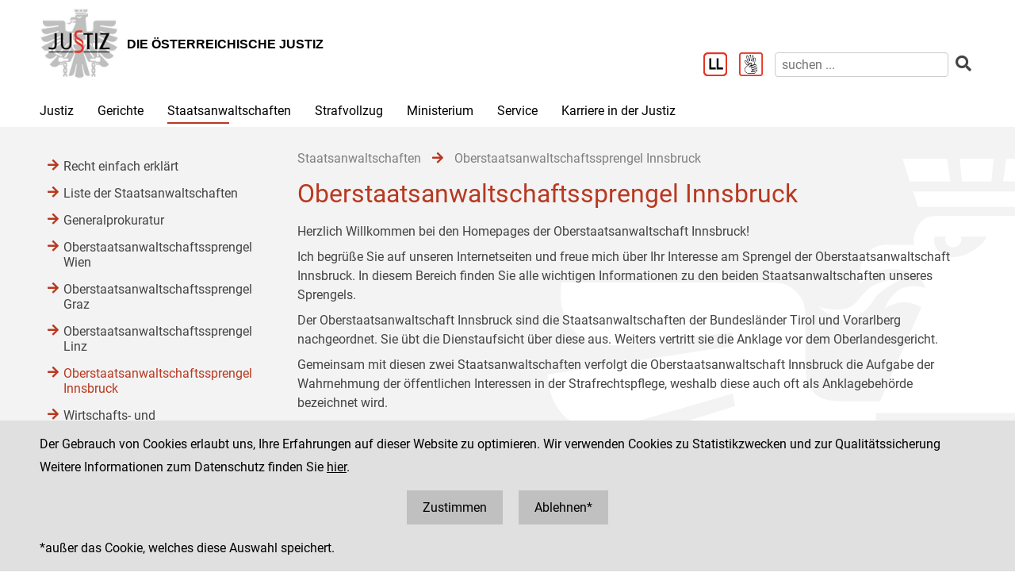

--- FILE ---
content_type: text/html;charset=UTF-8
request_url: https://www.justiz.gv.at/staatsanwaltschaften/oberstaatsanwaltschaftssprengel-innsbruck.2c9484853f60f165013f66c3469927c6.de.html;jsessionid=804CDD3C9D6E418E20B0A30831266AA6.s2
body_size: 7421
content:

	<!DOCTYPE HTML>
<html lang="de">
	<head>
		<title>Oberstaatsanwaltschaftssprengel Innsbruck</title>

	

<meta charset="UTF-8">
<meta name="viewport" content="width=device-width, initial-scale=1.0">
<meta name="robots" content="index,follow">

<meta name="copyright" content="Die österreichische Justiz">



	
	<meta name="keywords" content="">
	







	<link rel="canonical" href="https://justiz.gv.at/staatsanwaltschaften/oberstaatsanwaltschaftssprengel-innsbruck.2c9484853f60f165013f66c3469927c6.de.html">
	

<link rel="stylesheet" type="text/css" href="/css/overlay:styles.css;jsessionid=2FA286B5ADE9D7F586511CE2271B0286.s2?v=-1577248978">

		<link rel="icon" href="/file/overlay/layout/favicon-adler.jpg;jsessionid=2FA286B5ADE9D7F586511CE2271B0286.s2">
	



<script data-main="/js/overlay:scripts;jsessionid=2FA286B5ADE9D7F586511CE2271B0286.s2" src="/js/app2;jsessionid=2FA286B5ADE9D7F586511CE2271B0286.s2?v=1565462812"></script>		



		 
	





	

	

	
	

	</head>
	<body>
		

<div id="page">

	<div class="page-wrapper">
		<a href="#bmj-nav" class="sr-only sr-only-focusable" accesskey="1">Zur Hauptnavigation [1]</a>
		<a href="#content" class="sr-only sr-only-focusable" accesskey="2">Zum Inhalt [2]</a>
		
			<a href="#childnav" class="sr-only sr-only-focusable" accesskey="3">Zum Untermenü [3]</a>
		
	</div>
	
	
		<nav id="mobile-menu" style="display:none"></nav>

<script>
	require(["jquery", "/js/mobile-menu;jsessionid=2FA286B5ADE9D7F586511CE2271B0286.s2"], function($, Menu){
	
		Menu.init("#mobile-menu", {
			url: "/html/overlay:layout:mobile-menu-data.de.html;jsessionid=2FA286B5ADE9D7F586511CE2271B0286.s2?key=2c9484853f60f165013f66c3469927c6",
			position: "right",
			title: "justiz.gv.at",
			onload: function(){
				var selected = $("#mobile-menu [data-wgakey=2c9484853f60f165013f66c3469927c6]")
				selected.parent().addClass("selected");
				
					
					
						Menu.openPanel(selected.parents("ul"));
					
				
			}
		})

	})
</script>
	
	
	
	
	
		<header id="header">
	<div class="page-wrapper inner">
		

	<div class="clearfix">

		<div class="logo">
			
		
			<a href="/;jsessionid=2FA286B5ADE9D7F586511CE2271B0286.s2" title="Home ...">
				<img alt="Logo" class="" src="/file/overlay/layout/justiz_logo.jpg" >				
				<div class="logo-text">
					<div style="line-height:normal">
						
							<div class="header">Die &#246;sterreichische Justiz</div>
						
						<div></div>
					</div>
				</div>
			</a>
		</div>

		<div class="mobile-menu-wrapper">
			<a id="hamburger" class="hamburger" data-mobile_menu="show"><i class="fa fa-bars"></i></a>
		</div>

		<div class="services">

			<div class="langnav">
	
</div>

			<div class="search-box">
				<div class="cols">
					
						<a href="/service/leichter-lesen.bac.de.html;jsessionid=2FA286B5ADE9D7F586511CE2271B0286.s2" aria-label="Leichter Lesen">
							<img alt="Leichter Lesen" src="/file/overlay/layout/logo_ll.png" class="ll" >
						</a>
					
					
						<a href="/service/inhalte-in-gebaerdensprache.c22.de.html;jsessionid=2FA286B5ADE9D7F586511CE2271B0286.s2" aria-label="Gebärdensprache">
							<img alt="Gebärdensprache" src="/file/overlay/layout/logo-gs.png" class="ll" >
						</a>
					
					<a class="search-icon" href="/html/overlay:search:render.de.html;jsessionid=2FA286B5ADE9D7F586511CE2271B0286.s2" aria-label="Websitesuche">
						<i class="fas fa-search"></i>
					</a>
					<form id="search-form" action="/html/overlay:search:render.de.html;jsessionid=2FA286B5ADE9D7F586511CE2271B0286.s2" role="search">
						<input type="search" name="query" autocomplete="off" placeholder="suchen ..." aria-label="suchen">
						<button type="submit" title="suchen" aria-label="suchen"><i class="fas fa-search"></i></button>
					</form>
				</div>
			</div>

		</div>		
		
	</div>
	

	</div>
</header>
		

<div id="bmj-nav" class="page-wrapper">
	<ul>
		
			<li >
				
				<a data-mainnav="true" href="/justiz/ziele-und-aufgaben.253.de.html;jsessionid=2FA286B5ADE9D7F586511CE2271B0286.s2">Justiz</a>
				
					<div class="drop-down">
						<div class="page-wrapper">
							
							<div class="children">
								<div class="child"><a href="/justiz/ziele-und-aufgaben.253.de.html;jsessionid=2FA286B5ADE9D7F586511CE2271B0286.s2">Ziele und Aufgaben</a></div>
							
								<div class="child"><a href="/justiz/leitbild.254.de.html;jsessionid=2FA286B5ADE9D7F586511CE2271B0286.s2">Leitbild</a></div>
							
								<div class="child"><a href="/justiz/compliance.79b.de.html;jsessionid=2FA286B5ADE9D7F586511CE2271B0286.s2">Compliance</a></div>
							
								<div class="child"><a href="/justiz/laiengerichtsbarkeit.b47.de.html;jsessionid=2FA286B5ADE9D7F586511CE2271B0286.s2">Laiengerichtsbarkeit</a></div>
							
								<div class="child"><a href="/justiz/justizbehoerden.8ab4a8a422985de30122a91f9c3962d0.de.html;jsessionid=2FA286B5ADE9D7F586511CE2271B0286.s2">Justizbeh&#246;rden</a></div>
							
								<div class="child"><a href="/justiz/familien-und-jugendgerichtshilfe/allgemeines.d65.de.html;jsessionid=2FA286B5ADE9D7F586511CE2271B0286.s2" target="_self" >Familien- und Jugendgerichtshilfe</a></div>
							
								<div class="child"><a href="/justiz/rechtsberufe-in-oesterreich.380.de.html;jsessionid=2FA286B5ADE9D7F586511CE2271B0286.s2">Rechtsberufe in &#214;sterreich</a></div>
							
								<div class="child"><a href="/justiz/frauenfoerderung.381.de.html;jsessionid=2FA286B5ADE9D7F586511CE2271B0286.s2">Frauenf&#246;rderung</a></div>
							
								<div class="child"><a href="/justiz/justiz-macht-schule.2c94848b5af5744b015aff9e19a40060.de.html;jsessionid=2FA286B5ADE9D7F586511CE2271B0286.s2">Justiz macht Schule</a></div>
							
								<div class="child"><a href="/justiz/daten-und-fakten.8ab4a8a422985de30122a920842862de.de.html;jsessionid=2FA286B5ADE9D7F586511CE2271B0286.s2">Daten und Fakten</a></div>
							
								<div class="child"><a href="/justiz/medienstelle.ebb.de.html;jsessionid=2FA286B5ADE9D7F586511CE2271B0286.s2">Medienstelle</a></div>
							</div>
						</div>
					</div>
				
			</li>
		
			<li >
				
				<a data-mainnav="true" href="/gerichte/recht-einfach-erklaert.b90.de.html;jsessionid=2FA286B5ADE9D7F586511CE2271B0286.s2">Gerichte</a>
				
					<div class="drop-down">
						<div class="page-wrapper">
							
							<div class="children">
								<div class="child"><a href="/gerichte/recht-einfach-erklaert.b90.de.html;jsessionid=2FA286B5ADE9D7F586511CE2271B0286.s2">Recht einfach erkl&#228;rt</a></div>
							
								<div class="child"><a href="/gerichte/gerichtssuche.781.de.html;jsessionid=2FA286B5ADE9D7F586511CE2271B0286.s2">Gerichtssuche</a></div>
							
								<div class="child"><a href="/gerichte/gerichte-nach-bundeslaendern.782.de.html;jsessionid=2FA286B5ADE9D7F586511CE2271B0286.s2">Gerichte nach Bundesl&#228;ndern</a></div>
							
								<div class="child"><a href="/gerichte/oberster-gerichtshof.2c9484853f386e94013f38ff9f0303b4.de.html;jsessionid=2FA286B5ADE9D7F586511CE2271B0286.s2">Oberster Gerichtshof</a></div>
							
								<div class="child"><a href="/gerichte/oberlandesgerichtssprengel-wien.2c94848642ec5e0d0143e223cd2f41aa.de.html;jsessionid=2FA286B5ADE9D7F586511CE2271B0286.s2">Oberlandesgerichtssprengel Wien</a></div>
							
								<div class="child"><a href="/gerichte/oberlandesgerichtssprengel-graz.2c9484853f60f1650140a0e32d000553.de.html;jsessionid=2FA286B5ADE9D7F586511CE2271B0286.s2">Oberlandesgerichtssprengel Graz</a></div>
							
								<div class="child"><a href="/gerichte/oberlandesgerichtssprengel-linz.2c9484854227736501427fc6b9271118.de.html;jsessionid=2FA286B5ADE9D7F586511CE2271B0286.s2">Oberlandesgerichtssprengel Linz</a></div>
							
								<div class="child"><a href="/gerichte/oberlandesgerichtssprengel-innsbruck.2c9484853f386e94013f56939126795e.de.html;jsessionid=2FA286B5ADE9D7F586511CE2271B0286.s2">Oberlandesgerichtssprengel Innsbruck</a></div>
							
								<div class="child"><a href="/gerichte/bundesverwaltungsgericht.788.de.html;jsessionid=2FA286B5ADE9D7F586511CE2271B0286.s2">Bundesverwaltungsgericht</a></div>
							</div>
						</div>
					</div>
				
			</li>
		
			<li class="selected">
				
				<a data-mainnav="true" href="/staatsanwaltschaften/recht-einfach-erklaert.afa.de.html;jsessionid=2FA286B5ADE9D7F586511CE2271B0286.s2">Staatsanwaltschaften</a>
				
					<div class="drop-down">
						<div class="page-wrapper">
							
							<div class="children">
								<div class="child"><a href="/staatsanwaltschaften/recht-einfach-erklaert.afa.de.html;jsessionid=2FA286B5ADE9D7F586511CE2271B0286.s2">Recht einfach erkl&#228;rt</a></div>
							
								<div class="child"><a href="/staatsanwaltschaften/liste-der-staatsanwaltschaften/generalprokuratur-und-oberstaatsanwaltschaften.2c9484853f60f165013f75c5facd5662.de.html;jsessionid=2FA286B5ADE9D7F586511CE2271B0286.s2">Liste der Staatsanwaltschaften</a></div>
							
								<div class="child"><a href="/staatsanwaltschaften/generalprokuratur.2c9484853f60f165013f7b870acc0f56.de.html;jsessionid=2FA286B5ADE9D7F586511CE2271B0286.s2">Generalprokuratur</a></div>
							
								<div class="child"><a href="/staatsanwaltschaften/oberstaatsanwaltschaftssprengel-wien.2c94848642ec5e0d0143e2aa53994286.de.html;jsessionid=2FA286B5ADE9D7F586511CE2271B0286.s2">Oberstaatsanwaltschaftssprengel Wien</a></div>
							
								<div class="child"><a href="/staatsanwaltschaften/oberstaatsanwaltschaftssprengel-graz.2c9484853f60f1650140a1013c100584.de.html;jsessionid=2FA286B5ADE9D7F586511CE2271B0286.s2">Oberstaatsanwaltschaftssprengel Graz</a></div>
							
								<div class="child"><a href="/staatsanwaltschaften/oberstaatsanwaltschaftssprengel-linz.2c948486422806360142a482ea8b1b9e.de.html;jsessionid=2FA286B5ADE9D7F586511CE2271B0286.s2">Oberstaatsanwaltschaftssprengel Linz</a></div>
							
								<div class="child"><a href="/staatsanwaltschaften/oberstaatsanwaltschaftssprengel-innsbruck.2c9484853f60f165013f66c3469927c6.de.html;jsessionid=2FA286B5ADE9D7F586511CE2271B0286.s2">Oberstaatsanwaltschaftssprengel Innsbruck</a></div>
							
								<div class="child"><a href="/wksta/wirtschafts-und-korruptionsstaatsanwaltschaft.312.de.html;jsessionid=2FA286B5ADE9D7F586511CE2271B0286.s2">Wirtschafts- und Korruptionsstaatsanwaltschaft</a></div>
							</div>
						</div>
					</div>
				
			</li>
		
			<li >
				
				<a data-mainnav="true" href="/strafvollzug/ziele-und-aufgaben.b3e.de.html;jsessionid=2FA286B5ADE9D7F586511CE2271B0286.s2">Strafvollzug</a>
				
					<div class="drop-down">
						<div class="page-wrapper">
							
							<div class="children">
								<div class="child"><a href="/strafvollzug/recht-einfach-erklaert.c45.de.html;jsessionid=2FA286B5ADE9D7F586511CE2271B0286.s2">Recht einfach erkl&#228;rt</a></div>
							
								<div class="child"><a href="/strafvollzug/ziele-und-aufgaben.b3e.de.html;jsessionid=2FA286B5ADE9D7F586511CE2271B0286.s2">Ziele und Aufgaben</a></div>
							
								<div class="child"><a href="/strafvollzug/justizanstalten.2c94848642ec5e0d0143e7f4ec274524.de.html;jsessionid=2FA286B5ADE9D7F586511CE2271B0286.s2">Justizanstalten</a></div>
							
								<div class="child"><a href="/ja_strafvollzugsakademie/strafvollzugsakademie.b6c.de.html;jsessionid=2FA286B5ADE9D7F586511CE2271B0286.s2">Strafvollzugsakademie</a></div>
							
								<div class="child"><a href="/ja_wiener-jugendgerichtshilfe/wiener-jugendgerichtshilfe.b69.de.html;jsessionid=2FA286B5ADE9D7F586511CE2271B0286.s2">Wiener Jugendgerichtshilfe</a></div>
							
								<div class="child"><a href="/strafvollzug/bewaehrungshilfe.37e.de.html;jsessionid=2FA286B5ADE9D7F586511CE2271B0286.s2">Bew&#228;hrungshilfe</a></div>
							
								<div class="child"><a href="/strafvollzug/statistik/verteilung-des-insassinnen-bzw-insassenstandes.2c94848542ec49810144457e2e6f3de9.de.html;jsessionid=2FA286B5ADE9D7F586511CE2271B0286.s2">Statistik</a></div>
							
								<div class="child"><a href="/strafvollzug/arbeitswesen.2c94848642ec5e0d014427e62eb95019.de.html;jsessionid=2FA286B5ADE9D7F586511CE2271B0286.s2">Arbeitswesen</a></div>
							
								<div class="child"><a href="/strafvollzug/jailshop.93a.de.html;jsessionid=2FA286B5ADE9D7F586511CE2271B0286.s2">Jailshop</a></div>
							
								<div class="child"><a href="/strafvollzug/athleta-spitzensport.e97.de.html;jsessionid=2FA286B5ADE9D7F586511CE2271B0286.s2">Athleta Spitzensport</a></div>
							
								<div class="child"><a href="/karriere-in-der-justiz/berufsgruppen/justizwachebeamtin-oder-justizwachebeamter.a5c.de.html;jsessionid=2FA286B5ADE9D7F586511CE2271B0286.s2">Karrierebereich</a></div>
							
								<div class="child"><a href="/strafvollzug/informationsfilm.2c94848b5fbfed8501605aadf53b6dd2.de.html;jsessionid=2FA286B5ADE9D7F586511CE2271B0286.s2">Informationsfilm</a></div>
							
								<div class="child"><a href="/strafvollzug/elektronisch-ueberwachter-hausarrest.2c94848544ac82a60144c0789c900912.de.html;jsessionid=2FA286B5ADE9D7F586511CE2271B0286.s2">Elektronisch &#252;berwachter Hausarrest</a></div>
							
								<div class="child"><a href="/strafvollzug/forschung.92c.de.html;jsessionid=2FA286B5ADE9D7F586511CE2271B0286.s2">Forschung</a></div>
							
								<div class="child"><a href="/strafvollzug/group-counselling.11b8.de.html;jsessionid=2FA286B5ADE9D7F586511CE2271B0286.s2">Group Counselling</a></div>
							</div>
						</div>
					</div>
				
			</li>
		
			<li >
				
				<a data-mainnav="true" href="/ministerium/bundesministerium-fuer-justiz.954.de.html;jsessionid=2FA286B5ADE9D7F586511CE2271B0286.s2">Ministerium</a>
				
					<div class="drop-down">
						<div class="page-wrapper">
							
							<div class="children">
								<div class="child"><a href="/ministerium/recht-einfach-erklaert.e56.de.html;jsessionid=2FA286B5ADE9D7F586511CE2271B0286.s2">Recht einfach erkl&#228;rt</a></div>
							
								<div class="child"><a href="/ministerium/bundesministerium-fuer-justiz.954.de.html;jsessionid=2FA286B5ADE9D7F586511CE2271B0286.s2">Bundesministerium f&#252;r Justiz</a></div>
							</div>
						</div>
					</div>
				
			</li>
		
			<li >
				
				<a data-mainnav="true" href="/service/serviceeinrichtungen-der-justiz.959.de.html;jsessionid=2FA286B5ADE9D7F586511CE2271B0286.s2">Service</a>
				
					<div class="drop-down">
						<div class="page-wrapper">
							
							<div class="children">
								<div class="child"><a href="/service/serviceeinrichtungen-der-justiz.959.de.html;jsessionid=2FA286B5ADE9D7F586511CE2271B0286.s2">Serviceeinrichtungen der Justiz</a></div>
							
								<div class="child"><a href="/service/datenbanken.ba6.de.html;jsessionid=2FA286B5ADE9D7F586511CE2271B0286.s2">Datenbanken</a></div>
							
								<div class="child"><a href="/service/streitschlichtung-und-mediation.95a.de.html;jsessionid=2FA286B5ADE9D7F586511CE2271B0286.s2">Streitschlichtung und Mediation</a></div>
							
								<div class="child"><a href="/service/gebuehren-und-einbringungsrecht.385.de.html;jsessionid=2FA286B5ADE9D7F586511CE2271B0286.s2">Geb&#252;hren- und Einbringungsrecht </a></div>
							
								<div class="child"><a href="/service/verfahrenshilfe.960.de.html;jsessionid=2FA286B5ADE9D7F586511CE2271B0286.s2">Verfahrenshilfe</a></div>
							
								<div class="child"><a href="/service/opferhilfe-und-prozessbegleitung.961.de.html;jsessionid=2FA286B5ADE9D7F586511CE2271B0286.s2">Opferhilfe und Prozessbegleitung</a></div>
							
								<div class="child"><a href="/service/familienrecht.962.de.html;jsessionid=2FA286B5ADE9D7F586511CE2271B0286.s2">Familienrecht</a></div>
							
								<div class="child"><a href="/service/patientenanwaltschaft-bewohnervertretung-und-vereinsvertretung.964.de.html;jsessionid=2FA286B5ADE9D7F586511CE2271B0286.s2">Patientenanwaltschaft, Bewohnervertretung und Vereinsvertretung</a></div>
							
								<div class="child"><a href="/service/pauschalreisegesetz.35f.de.html;jsessionid=2FA286B5ADE9D7F586511CE2271B0286.s2">Pauschalreisegesetz</a></div>
							
								<div class="child"><a href="/service/digitale-justiz.955.de.html;jsessionid=2FA286B5ADE9D7F586511CE2271B0286.s2">Digitale Justiz</a></div>
							
								<div class="child"><a href="/service/leichter-lesen.bac.de.html;jsessionid=2FA286B5ADE9D7F586511CE2271B0286.s2">Leichter Lesen</a></div>
							
								<div class="child"><a href="/service/inhalte-in-gebaerdensprache.c22.de.html;jsessionid=2FA286B5ADE9D7F586511CE2271B0286.s2"> Inhalte in Geb&#228;rdensprache</a></div>
							</div>
						</div>
					</div>
				
			</li>
		
			<li >
				
				<a  href="/karriere-in-der-justiz.9c7.de.html;jsessionid=2FA286B5ADE9D7F586511CE2271B0286.s2">Karriere in der Justiz</a>
				
					<div class="drop-down">
						<div class="page-wrapper">
							
							<div class="children">
								<div class="child"><a href="/karriere-in-der-justiz/dafuer-stehen-wir.9c8.de.html;jsessionid=2FA286B5ADE9D7F586511CE2271B0286.s2">Daf&#252;r stehen wir</a></div>
							
								<div class="child"><a href="/karriere-in-der-justiz/berufsgruppen.9c9.de.html;jsessionid=2FA286B5ADE9D7F586511CE2271B0286.s2">Berufsgruppen</a></div>
							
								<div class="child"><a href="/karriere-in-der-justiz/karrierepfade.9d0.de.html;jsessionid=2FA286B5ADE9D7F586511CE2271B0286.s2">Karrierepfade</a></div>
							
								<div class="child"><a href="/karriere-in-der-justiz/ausbildungen.a77.de.html;jsessionid=2FA286B5ADE9D7F586511CE2271B0286.s2">Ausbildungen</a></div>
							
								<div class="child"><a href="/karriere-in-der-justiz/haeufig-gestellte-fragen-(faq).f6f.de.html;jsessionid=2FA286B5ADE9D7F586511CE2271B0286.s2">H&#228;ufig gestellte Fragen (FAQ) </a></div>
							
								<div class="child"><a href="/karriere-in-der-justiz/ausschreibungen.dc5.de.html;jsessionid=2FA286B5ADE9D7F586511CE2271B0286.s2">Ausschreibungen</a></div>
							
								<div class="child"><a href="/karriere-in-der-justiz/besetzungsergebnisse.dc8.de.html;jsessionid=2FA286B5ADE9D7F586511CE2271B0286.s2">Besetzungsergebnisse</a></div>
							
								<div class="child"><a href="/karriere-in-der-justiz/veranstaltungen.e34.de.html;jsessionid=2FA286B5ADE9D7F586511CE2271B0286.s2">Veranstaltungen</a></div>
							
								<div class="child"><a href="/karriere-in-der-justiz/berufe-fuer-berufene.dc6.de.html;jsessionid=2FA286B5ADE9D7F586511CE2271B0286.s2">&#34;Berufe f&#252;r Berufene&#34;</a></div>
							</div>
						</div>
					</div>
				
			</li>
		
	</ul>
</div>
		
					
			<div id="content">
	<div class="page-wrapper inner clearfix">
		
		<div class="centercol left">
			<header class="header">
				
		
			
			
				
					<nav class="pathnav">

	<ul class="horizontal" vocab="https://schema.org/" typeof="BreadcrumbList">
		
			<li property="itemListElement" typeof="ListItem">
    			<a property="item" typeof="WebPage" href="/staatsanwaltschaften/recht-einfach-erklaert.afa.de.html;jsessionid=2FA286B5ADE9D7F586511CE2271B0286.s2" class="wga-urltype-int">
      				<span property="name">Staatsanwaltschaften</span>
      			</a>
    			<meta property="position" content="1"/>
    			<span class="divider">
							<i class="fa fa-arrow-right"></i>
						</span>
    		</li>
		
			<li property="itemListElement" typeof="ListItem">
    			<a property="item" typeof="WebPage" href="/staatsanwaltschaften/oberstaatsanwaltschaftssprengel-innsbruck.2c9484853f60f165013f66c3469927c6.de.html;jsessionid=2FA286B5ADE9D7F586511CE2271B0286.s2" class="wga-urltype-int">
      				<span property="name">Oberstaatsanwaltschaftssprengel Innsbruck</span>
      			</a>
    			<meta property="position" content="2"/>
    			
    		</li>
		
	</ul>

</nav>
								
			
		
	
			</header>
			<main class="content rtf">
				
		



<h1>
	Oberstaatsanwaltschaftssprengel Innsbruck
</h1>












	
	
		<div class="content-modules" id="content-modules-2870176dcdf0e265e540a96f97ae9cd4" style="opacity:0;transition:opacity .2s">
			<div style="margin-bottom: 10px;" id="module-cm_rtf_1371570161832" class="module module-cm_rtf first-child odd-child"><div class="rtf">
	<p></p>


















<p>Herzlich Willkommen bei den Homepages der
Oberstaatsanwaltschaft Innsbruck!</p>

<p>Ich begrüße Sie auf unseren Internetseiten und
freue mich über Ihr Interesse am Sprengel der Oberstaatsanwaltschaft Innsbruck.
In diesem Bereich finden Sie alle wichtigen Informationen zu den beiden
Staatsanwaltschaften unseres Sprengels. </p>

<p>Der Oberstaatsanwaltschaft Innsbruck sind die
Staatsanwaltschaften der Bundesländer Tirol und Vorarlberg nachgeordnet. Sie
übt die Dienstaufsicht über diese aus. Weiters vertritt sie die Anklage vor dem
Oberlandesgericht.</p>

<p>Gemeinsam mit diesen zwei Staatsanwaltschaften
verfolgt die Oberstaatsanwaltschaft Innsbruck die Aufgabe der Wahrnehmung der
öffentlichen Interessen in der Strafrechtspflege, weshalb diese auch oft als
Anklagebehörde bezeichnet wird. </p>

<p>In unserem Sprengel sind derzeit 52 Staatsanwältinnen
und Staatsanwälte, sowie 48 Beamte und Vertragsbedienstete beschäftigt, deren
Aufgabe es ist, in fairen Verfahren die Interessen des Staates bestmöglich zu
vertreten und für eine rasche Abwicklung zu sorgen. Weiters sind 22
Bezirksanwältinnen und Bezirksanwälte an den Bezirksgerichten im Sprengel für
uns tätig. </p>

<p>Nähere Informationen über unsere Arbeit finden
Sie auf den jeweiligen Dienststellenseiten oder unter Justiz &gt;
Justizbehörden &gt; <a href="https://www.justiz.gv.at/home/justiz/justizbehoerden/staatsanwaltschaften~8ab4a8a422985de30122a92877dc6347.de.html">Die
Staatsanwaltschaften</a>.</p><p><br></p><p><span style="background-color: transparent;"><span style="background-color: transparent;">Hofrat <br>Mag. Thomas SCHIRHAKL, MBA<br>

Leiter der Oberstaatsanwaltschaft

<span style="background-color: transparent;"><br></span></span></span></p>
</div></div><div style="margin-bottom: 10px;" id="module-cm_horrizontal_line_6df9_db05_1afd" class="module module-cm_horrizontal_line even-child"><hr></div><script >require(["jquery", "cmm"], function($, CMM){CMM && CMM.createStyle(".gerichte table{border-collapse: separate;border-spacing: 1px;}.gerichte table td{padding: 3px;}", "bmj_gerichtssprengel");})</script>

<div style="" id="module-bmj_gerichtssprengel_1371570109196" class="module module-bmj_gerichtssprengel last-child odd-child"><div class="kacheln">

		<div><div>

	<div class="gericht">
		
		<p style="font-weight:bold">
			
				<a href="/osta-innsbruck/oberstaatsanwaltschaft-innsbruck.271.de.html;jsessionid=2FA286B5ADE9D7F586511CE2271B0286.s2">Oberstaatsanwaltschaft Innsbruck</a>
				
						
		</p>
		6020   Innsbruck
		<br>
		Maximilianstra&#223;e 4
		<br>
		Telefon: +43 5 76014 342000
	</div>

	
		<a href="/osta-innsbruck/oberstaatsanwaltschaft-innsbruck.271.de.html;jsessionid=2FA286B5ADE9D7F586511CE2271B0286.s2" title="Oberstaatsanwaltschaft Innsbruck">
			
				


	<div>
		<div class="gerichts-image" style="background-image:url('/file/2c9484853f386e94013f4263160132d2.de.0/dsc_0112.jpg;jsessionid=2FA286B5ADE9D7F586511CE2271B0286.s2?derivate=usage%3Dposter%2Cwidth~768')"></div>
		
	</div>

			
		</a>
	

</div></div>

		
			
			
				<div><div>

	<div class="gericht">
		
		<p style="font-weight:bold">
			
				<a href="/sta-innsbruck/staatsanwaltschaft-innsbruck.305.de.html;jsessionid=2FA286B5ADE9D7F586511CE2271B0286.s2">Staatsanwaltschaft Innsbruck</a>
				
						
		</p>
		6020   Innsbruck
		<br>
		Maximilianstra&#223;e 4
		<br>
		Telefon: +43 5 76014 342
	</div>

	
		<a href="/sta-innsbruck/staatsanwaltschaft-innsbruck.305.de.html;jsessionid=2FA286B5ADE9D7F586511CE2271B0286.s2" title="Staatsanwaltschaft Innsbruck">
			
				


	<div>
		<div class="gerichts-image" style="background-image:url('/file/2c9484853f08c7f1013f14154563597c.de.0/dsc_0112.jpg;jsessionid=2FA286B5ADE9D7F586511CE2271B0286.s2?derivate=usage%3Dposter%2Cwidth~768')"></div>
		
	</div>

			
		</a>
	

</div></div>
			
				<div><div>

	<div class="gericht">
		
		<p style="font-weight:bold">
			
				<a href="/sta-feldkirch/staatsanwaltschaft-feldkirch.303.de.html;jsessionid=2FA286B5ADE9D7F586511CE2271B0286.s2">Staatsanwaltschaft Feldkirch</a>
				
						
		</p>
		6800   Feldkirch
		<br>
		Wichnergasse 5/I. Stock
		<br>
		Telefon: +43(0)5 76014 343
	</div>

	
		<a href="/sta-feldkirch/staatsanwaltschaft-feldkirch.303.de.html;jsessionid=2FA286B5ADE9D7F586511CE2271B0286.s2" title="Staatsanwaltschaft Feldkirch">
			
				


	<div>
		<div class="gerichts-image" style="background-image:url('/file/2c9484853f08c7f1013f1415803b5a66.de.0/stafeldkirch.jpg;jsessionid=2FA286B5ADE9D7F586511CE2271B0286.s2?derivate=usage%3Dposter%2Cwidth~768')"></div>
		
	</div>

			
		</a>
	

</div></div>
			
			
		 
	</div></div>
		</div>
		
		
			<script >require(["jquery"], function($){$("#content-modules-2870176dcdf0e265e540a96f97ae9cd4").css("opacity", 1);})</script>
		
		
	

	
			</main>
			
		</div>
		
		
		
		<div class="leftcol">
			
		<div id="childnav">
			



	
		
		
			<nav class="childnav">
				<ul>
					
					
			<li>
		
	<a class="wga-urltype-int"  href="/staatsanwaltschaften/recht-einfach-erklaert.afa.de.html;jsessionid=2FA286B5ADE9D7F586511CE2271B0286.s2">Recht einfach erklärt</a>
	
	
	
</li> 
		
			<li>
		
	<a class="wga-urltype-int"  href="/staatsanwaltschaften/liste-der-staatsanwaltschaften/generalprokuratur-und-oberstaatsanwaltschaften.2c9484853f60f165013f75c5facd5662.de.html;jsessionid=2FA286B5ADE9D7F586511CE2271B0286.s2">Liste der Staatsanwaltschaften</a>
	
	
	
</li> 
		
			<li>
		
	<a class="wga-urltype-int"  href="/staatsanwaltschaften/generalprokuratur.2c9484853f60f165013f7b870acc0f56.de.html;jsessionid=2FA286B5ADE9D7F586511CE2271B0286.s2">Generalprokuratur</a>
	
	
	
</li> 
		
			<li>
		
	<a class="wga-urltype-int"  href="/staatsanwaltschaften/oberstaatsanwaltschaftssprengel-wien.2c94848642ec5e0d0143e2aa53994286.de.html;jsessionid=2FA286B5ADE9D7F586511CE2271B0286.s2">Oberstaatsanwaltschaftssprengel Wien</a>
	
	
	
</li> 
		
			<li>
		
	<a class="wga-urltype-int"  href="/staatsanwaltschaften/oberstaatsanwaltschaftssprengel-graz.2c9484853f60f1650140a1013c100584.de.html;jsessionid=2FA286B5ADE9D7F586511CE2271B0286.s2">Oberstaatsanwaltschaftssprengel Graz</a>
	
	
	
</li> 
		
			<li>
		
	<a class="wga-urltype-int"  href="/staatsanwaltschaften/oberstaatsanwaltschaftssprengel-linz.2c948486422806360142a482ea8b1b9e.de.html;jsessionid=2FA286B5ADE9D7F586511CE2271B0286.s2">Oberstaatsanwaltschaftssprengel Linz</a>
	
	
	
</li> 
		
			<li>
		
	<a class="wga-urltype-int selected current"  href="/staatsanwaltschaften/oberstaatsanwaltschaftssprengel-innsbruck.2c9484853f60f165013f66c3469927c6.de.html;jsessionid=2FA286B5ADE9D7F586511CE2271B0286.s2">Oberstaatsanwaltschaftssprengel Innsbruck</a>
	
	
	
		
		
	
	
</li> 
		
			<li>
		
	<a class="wga-urltype-int"  href="/wksta/wirtschafts-und-korruptionsstaatsanwaltschaft.312.de.html;jsessionid=2FA286B5ADE9D7F586511CE2271B0286.s2">Wirtschafts- und Korruptionsstaatsanwaltschaft</a>
	
	
	
</li> 
		
					
				</ul>
			</nav>
		
	


		</div>
		






	
		
	
	

	
		</div>
		
	</div>
</div>
		
	

	<footer id="footer">
	<div class="page-wrapper inner clearfix">
		

	<div class="kacheln rtf">
		
			
			
			
				<div class="kachel">
					<p>Die österreichische Justiz</p><p>					Bundesministerium für Justiz</p><p><a class="wga-urltype-int" data-wga-urlinfo="int|8ab4a8a422985de301229895ea7a0062"  href="/">justiz.gv.at</a></p><p><a href="http://bmj.gv.at" class="wga-urltype-exturl" data-wga-urlinfo="exturl|http://bmj.gv.at"  target="_blank">bmj.gv.at</a></p><p><a href="https://justizonline.gv.at" class="wga-urltype-exturl" data-wga-urlinfo="exturl|https://justizonline.gv.at"  target="_blank">justizonline.gv.at</a></p>
				</div>
				<div class="kachel">
					<p>Palais Trautson</p>					Museumstraße 7<br>1070 Wien<br>
				</div>
			
		
		<div class="kachel">
			
			<p>Social Media Kanäle<br>der Justiz und des BMJ</p>
			<div class="social">
				<a target="_blank" href="https://www.linkedin.com/company/bmj-bundesministerium-fuer-justiz" title="LinkedIn">
					<i class="fab fa-linkedin-in"></i>
				</a>
				<a target="_blank" href="https://www.youtube.com/@bundesministeriumfurjustiz3512" title="YouTube">
					<i class="fab fa-youtube"></i>
				</a>
				<a target="_blank" href="https://www.facebook.com/bmjaut" title="Facebook">
					<i class="fab fa-facebook-f"></i>
				</a>
				<a target="_blank" href="https://www.instagram.com/bmj_aut" title="Instagram">
					<i class="fab fa-instagram"></i>
				</a>
			</div>
		</div>
		<div class="kachel">
			
	<div class="servicenav">
		
			<ul>
				<li >
					<a href="/kontakt.1ab.de.html;jsessionid=2FA286B5ADE9D7F586511CE2271B0286.s2">
						Kontakt
					</a>
				</li>
			
		
			
				<li >
					<a href="/impressum.1ac.de.html;jsessionid=2FA286B5ADE9D7F586511CE2271B0286.s2">
						Impressum
					</a>
				</li>
			
		
			
				<li >
					<a href="/datenschutz.92.de.html;jsessionid=2FA286B5ADE9D7F586511CE2271B0286.s2">
						Datenschutz
					</a>
				</li>
			
		
			
				<li >
					<a href="/barrierefreiheit.234.de.html;jsessionid=2FA286B5ADE9D7F586511CE2271B0286.s2">
						Barrierefreiheit
					</a>
				</li>
			
		
			
				<li class="last">
					<a href="https://www.bkms-system.net/justiz">
						Hinweisgeber:innenplattform (für Mitarbeiter:innen)
					</a>
				</li>
			</ul>
		
	</div>

		</div>
	</div>

	</div>
</footer>
</div>


	<div id="$ajaxDiv_2d0c8f9378420102639c0db7756ea12"><div id="$ajaxContentDiv_2d0c8f9378420102639c0db7756ea12"><script>WGA.ajax.info["2d0c8f9378420102639c0db7756ea12"]="[base64]";</script><script>WGA.portlet.register({"portletKey":"2d0c8f9378420102639c0db7756ea12","parentKeys":[]});</script><script>WGA.portlet.registerState('2d0c8f9378420102639c0db7756ea12', 'gson##[base64]', '3d1e14aca778aa67dc258a26a7028198', true, true, false);
</script></div></div>

	</body>
</html>


--- FILE ---
content_type: text/html;charset=UTF-8
request_url: https://www.justiz.gv.at/html/overlay:layout:mobile-menu-data.de.html;jsessionid=2FA286B5ADE9D7F586511CE2271B0286.s2?key=2c9484853f60f165013f66c3469927c6
body_size: 16612
content:




	<ul>
		<li>
			<a data-wgakey="8ab4a8a422985de301229895ea7a0062" href="/">Home</a>
			
	<ul>
		
			<li>
				<a data-wgakey="8ab4ac8322985dd501229ce2e2d80091" href="/justiz/ziele-und-aufgaben.253.de.html">Justiz</a>
				
	<ul>
		
			<li>
				<a data-wgakey="8ab4ac8322985dd501229d51f74800f7" href="/justiz/ziele-und-aufgaben.253.de.html">Ziele und Aufgaben</a>
				
	<ul>
		
			<li>
				<a data-wgakey="8ab4a8a422985de30122a922702962f3" href="/justiz/ziele-und-aufgaben/unabhaengige-rechtsprechung.8ab4a8a422985de30122a922702962f3.de.html">Unabh&#228;ngige Rechtsprechung</a>
				
			</li>
		
			<li>
				<a data-wgakey="8ab4a8a422985de30122a9230b7e62fa" href="/justiz/ziele-und-aufgaben/prinzipien.8ab4a8a422985de30122a9230b7e62fa.de.html">Prinzipien</a>
				
			</li>
		
			<li>
				<a data-wgakey="8ab4a8a422985de30122a9236bde6301" href="/justiz/ziele-und-aufgaben/strafvollzug.8ab4a8a422985de30122a9236bde6301.de.html">Strafvollzug</a>
				
			</li>
		
	</ul>

			</li>
		
			<li>
				<a data-wgakey="2c94848a5da1e13a015e31ffb24e0d0c" href="/justiz/leitbild.254.de.html">Leitbild</a>
				
			</li>
		
			<li>
				<a data-wgakey="2c94848b6ff7074f0170a44466a746eb" href="/justiz/compliance.79b.de.html">Compliance</a>
				
			</li>
		
			<li>
				<a data-wgakey="2c92fd167f40f090017f7441a7ce3ca6" href="/justiz/laiengerichtsbarkeit.b47.de.html">Laiengerichtsbarkeit</a>
				
	<ul>
		
			<li>
				<a data-wgakey="2c92fd167f40f090017f744635c63cbd" href="/justiz/laiengerichtsbarkeit/wie-funktioniert-die-bestellung.b48.de.html">Wie funktioniert die Bestellung?</a>
				
			</li>
		
			<li>
				<a data-wgakey="2c92fd167f40f090017f744a71da3cca" href="/justiz/laiengerichtsbarkeit/was-sind-geschworene.b49.de.html">Was sind Geschworene?</a>
				
			</li>
		
			<li>
				<a data-wgakey="2c92fd167f40f090017f744c7e6f3cd7" href="/justiz/laiengerichtsbarkeit/was-sind-schoeffinnen-schoeffen.b4a.de.html">Was sind Sch&#246;ffinnen:Sch&#246;ffen?</a>
				
			</li>
		
			<li>
				<a data-wgakey="2c92fd167f40f090017f744eb2853ce4" href="/justiz/laiengerichtsbarkeit/was-muss-ich-tun-wenn-ich-bestellt-werde.b4b.de.html">Was muss ich tun, wenn ich bestellt werde?</a>
				
			</li>
		
	</ul>

			</li>
		
			<li>
				<a data-wgakey="8ab4a8a422985de30122a91f9c3962d0" href="/justiz/justizbehoerden.8ab4a8a422985de30122a91f9c3962d0.de.html">Justizbeh&#246;rden</a>
				
	<ul>
		
			<li>
				<a data-wgakey="8ab4a8a422985de30122a923be836308" href="/justiz/justizbehoerden/gerichte.8ab4a8a422985de30122a923be836308.de.html">Gerichte</a>
				
	<ul>
		
			<li>
				<a data-wgakey="8ab4a8a422985de30122a924323c630f" href="/justiz/justizbehoerden/gerichte/bezirksgerichte.8ab4a8a422985de30122a924323c630f.de.html">Bezirksgerichte</a>
				
			</li>
		
			<li>
				<a data-wgakey="8ab4a8a422985de30122a924a3266316" href="/justiz/justizbehoerden/gerichte/landesgerichte-(gerichtshoefe-erster-instanz).8ab4a8a422985de30122a924a3266316.de.html">Landesgerichte (Gerichtsh&#246;fe erster Instanz)</a>
				
			</li>
		
			<li>
				<a data-wgakey="8ab4a8a422985de30122a9256434631d" href="/justiz/justizbehoerden/gerichte/oberlandesgerichte-(gerichtshoefe-zweiter-instanz).8ab4a8a422985de30122a9256434631d.de.html">Oberlandesgerichte (Gerichtsh&#246;fe zweiter Instanz)</a>
				
			</li>
		
			<li>
				<a data-wgakey="8ab4a8a422985de30122a925cb986324" href="/justiz/justizbehoerden/gerichte/vollzugsgerichte.8ab4a8a422985de30122a925cb986324.de.html">Vollzugsgerichte</a>
				
			</li>
		
			<li>
				<a data-wgakey="8ab4a8a422985de30122a9263e67632b" href="/justiz/justizbehoerden/gerichte/oberster-gerichtshof.8ab4a8a422985de30122a9263e67632b.de.html">Oberster Gerichtshof</a>
				
			</li>
		
			<li>
				<a data-wgakey="8ab4a8a422985de30122a927b1fc6340" href="/justiz/justizbehoerden/gerichte/instanzenzug.787.de.html">Instanzenzug</a>
				
			</li>
		
			<li>
				<a data-wgakey="2c94848b6ff7074f0170626a5ead4681" href="/gerichte/bundesverwaltungsgericht.788.de.html">Bundesverwaltungsgericht</a>
				
			</li>
		
			<li>
				<a data-wgakey="8ab4a8a422985de30122a926c4316332" href="/justiz/justizbehoerden/gerichte/gerichtshoefe-des-oeffentlichen-rechts.8ab4a8a422985de30122a926c4316332.de.html">Gerichtsh&#246;fe des &#246;ffentlichen Rechts</a>
				
			</li>
		
			<li>
				<a data-wgakey="8ab4a8a422985de30122a9272fcc6339" href="/justiz/justizbehoerden/gerichte/schiedsgerichte.8ab4a8a422985de30122a9272fcc6339.de.html">Schiedsgerichte</a>
				
			</li>
		
	</ul>

			</li>
		
			<li>
				<a data-wgakey="8ab4a8a422985de30122a92877dc6347" href="/justiz/justizbehoerden/staatsanwaltschaften.8ab4a8a422985de30122a92877dc6347.de.html">Staatsanwaltschaften</a>
				
	<ul>
		
			<li>
				<a data-wgakey="8ab4a8a422985de30122a928e3e5634e" href="/justiz/justizbehoerden/staatsanwaltschaften/staatsanwaltschaften.8ab4a8a422985de30122a928e3e5634e.de.html">Staatsanwaltschaften</a>
				
			</li>
		
			<li>
				<a data-wgakey="8ab4a8a422985de30122a929678c6355" href="/justiz/justizbehoerden/staatsanwaltschaften/wirtschafts-und-korruptionsstaatsanwaltschaft.8ab4a8a422985de30122a929678c6355.de.html">Wirtschafts- und Korruptionsstaatsanwaltschaft</a>
				
			</li>
		
			<li>
				<a data-wgakey="8ab4a8a422985de30122a929dcdb635c" href="/justiz/justizbehoerden/staatsanwaltschaften/oberstaatsanwaltschaften.8ab4a8a422985de30122a929dcdb635c.de.html">Oberstaatsanwaltschaften</a>
				
			</li>
		
			<li>
				<a data-wgakey="8ab4a8a422985de30122a92a68236363" href="/justiz/justizbehoerden/staatsanwaltschaften/generalprokuratur.8ab4a8a422985de30122a92a68236363.de.html">Generalprokuratur</a>
				
			</li>
		
			<li>
				<a data-wgakey="2c94848525f84a630132636d16d256d8" href="/justiz/justizbehoerden/staatsanwaltschaften/einstellungsentscheidungen.2c94848525f84a630132636d16d256d8.de.html">Einstellungsentscheidungen </a>
				
			</li>
		
	</ul>

			</li>
		
			<li>
				<a data-wgakey="8ab4a8a422985de30122a92ae1c8636a" href="/justiz/justizbehoerden/strafvollzug.8ab4a8a422985de30122a92ae1c8636a.de.html">Strafvollzug</a>
				
	<ul>
		
			<li>
				<a data-wgakey="8ab4a8a422985de30122a92b4c1b6371" href="/justiz/justizbehoerden/strafvollzug/justizanstalten.8ab4a8a422985de30122a92b4c1b6371.de.html">Justizanstalten</a>
				
			</li>
		
	</ul>

			</li>
		
			<li>
				<a data-wgakey="2c94848525f84a63012d99af52473218" href="/justiz/justizbehoerden/aufsichtsbehoerde-fuer-verwertungsgesellschaften.2c94848525f84a63012d99af52473218.de.html">Aufsichtsbeh&#246;rde f&#252;r Verwertungsgesellschaften</a>
				
			</li>
		
			<li>
				<a data-wgakey="8ab4a8a422985de30122a92c3e89637f" href="/justiz/justizbehoerden/bundeskartellanwalt.36c.de.html">Bundeskartellanwalt</a>
				
			</li>
		
			<li>
				<a data-wgakey="2c94848b60c168850160e8e546f3528b" href="/justiz/justizbehoerden/datenschutzbehoerde.785.de.html">Datenschutzbeh&#246;rde</a>
				
			</li>
		
	</ul>

			</li>
		
			<li>
				<a data-wgakey="2c9484853f60f165013f65bf00681aeb" href="/justiz/familien-und-jugendgerichtshilfe/allgemeines.d65.de.html" target="_self" >Familien- und Jugendgerichtshilfe</a>
				
	<ul>
		
			<li>
				<a data-wgakey="2c92fd15896e3d9c018bf144a17823dc" href="/justiz/familien-und-jugendgerichtshilfe/allgemeines.d65.de.html">Allgemeines</a>
				
			</li>
		
			<li>
				<a data-wgakey="2c92fd1595ffd3cd01960001442b0027" href="/service/familienrecht/obsorge-und-kontaktrecht/familiengerichtshilfe.fed.de.html" target="_self" >Familiengerichtshilfe</a>
				
			</li>
		
			<li>
				<a data-wgakey="2c94848b51c98d610152cffee7e93500" href="/justiz/familien-und-jugendgerichtshilfe/jugendgerichtshilfe.2c94848b51c98d610152cffee7e93500.de.html">Jugendgerichtshilfe</a>
				
			</li>
		
			<li>
				<a data-wgakey="2c94848644976a110144abebe80804b7" href="/justiz/familien-und-jugendgerichtshilfe/kontaktdaten-und-telefonnummern-der-familien-und-jugendgerichtshilfe.2c94848644976a110144abebe80804b7.de.html">Kontaktdaten und Telefonnummern der Familien- und Jugendgerichtshilfe</a>
				
			</li>
		
			<li>
				<a data-wgakey="2c9484853f60f165013f6676957c2523" href="/justiz/familien-und-jugendgerichtshilfe/entwicklung-der-familien-und-jugendgerichtshilfe.1e3.de.html">Entwicklung der Familien- und Jugendgerichtshilfe</a>
				
			</li>
		
			<li>
				<a data-wgakey="2c92fd15896e3d9c018bf14f2ca42524" href="/justiz/familien-und-jugendgerichtshilfe/fragen-antworten.d66.de.html">Fragen &#38; Antworten</a>
				
			</li>
		
	</ul>

			</li>
		
			<li>
				<a data-wgakey="8ab4a8a422985de30122a920178362d7" href="/justiz/rechtsberufe-in-oesterreich.380.de.html">Rechtsberufe in &#214;sterreich</a>
				
			</li>
		
			<li>
				<a data-wgakey="2c9484852308c2a601230f0ff6a70141" href="/justiz/frauenfoerderung.381.de.html">Frauenf&#246;rderung</a>
				
			</li>
		
			<li>
				<a data-wgakey="2c94848b5af5744b015aff9e19a40060" href="/justiz/justiz-macht-schule.2c94848b5af5744b015aff9e19a40060.de.html">Justiz macht Schule</a>
				
	<ul>
		
			<li>
				<a data-wgakey="2c94848b5af5744b015affbbaaed0087" href="/justiz/justiz-macht-schule/kontakt-(-justiz-macht-schule-).2c94848b5af5744b015affbbaaed0087.de.html">Kontakt (&#8222;Justiz macht Schule&#8220;)</a>
				
			</li>
		
	</ul>

			</li>
		
			<li>
				<a data-wgakey="8ab4a8a422985de30122a920842862de" href="/justiz/daten-und-fakten.8ab4a8a422985de30122a920842862de.de.html">Daten und Fakten</a>
				
	<ul>
		
			<li>
				<a data-wgakey="2c94848525f84a630132fdbd2cc85c91" href="/justiz/daten-und-fakten/sicherheitsberichte.bc7.de.html">Sicherheitsberichte</a>
				
			</li>
		
			<li>
				<a data-wgakey="2c92fd1680b370c0018170c4deb369fc" href="/justiz/daten-und-fakten/umsatz.b7d.de.html">Umsatz</a>
				
			</li>
		
			<li>
				<a data-wgakey="8ab4a8a422985de30122a92fc5bc63a9" href="/justiz/daten-und-fakten/personalstand-in-der-justiz.8ab4a8a422985de30122a92fc5bc63a9.de.html">Personalstand in der Justiz</a>
				
			</li>
		
			<li>
				<a data-wgakey="8ab4a8a422985de30122a9319a0e63c5" href="/justiz/daten-und-fakten/qualitaet-und-akzeptanz-gerichtlicher-entscheidungen.8ab4a8a422985de30122a9319a0e63c5.de.html">Qualit&#228;t und Akzeptanz gerichtlicher Entscheidungen</a>
				
			</li>
		
			<li>
				<a data-wgakey="8ab4a8a422985de30122a92f257563a2" href="/justiz/daten-und-fakten/taetigkeit-der-gerichte-und-staatsanwaltschaften.1e6.de.html">T&#228;tigkeit der Gerichte und Staatsanwaltschaften</a>
				
			</li>
		
			<li>
				<a data-wgakey="8ab4a8a422985de30122a93207ad63cc" href="/justiz/daten-und-fakten/verfahrensdauer.1e7.de.html">Verfahrensdauer</a>
				
			</li>
		
	</ul>

			</li>
		
			<li>
				<a data-wgakey="2c92fd15919da43a01922e4c4be50aa2" href="/justiz/medienstelle.ebb.de.html">Medienstelle</a>
				
	<ul>
		
			<li>
				<a data-wgakey="2c94848542ec498101439781f35e1949" href="/justiz/medienstelle/aktuelles.ebc.de.html">Aktuelles</a>
				
	<ul>
		
			<li>
				<a data-wgakey="2c92fd169bc71f3f019c04b5618930f6" href="/olg-innsbruck/oberlandesgericht-innsbruck/medienkompetenzstelle/aktuelles/das-war-der-moot-court-aus-zivilrecht-2025-26.11d2.de.html">Das war der Moot Court aus Zivilrecht 2025/26</a>
				
			</li>
		
			<li>
				<a data-wgakey="2c92fd169b0270e5019bc66d5fd0455e" href="/justiz/medienstelle/aktuelles/gefaengnisseelsorge-verteilt-teddybaeren-an-kinder-von-inhaftierten.11c3.de.html">Gef&#228;ngnisseelsorge verteilt Teddyb&#228;ren an Kinder von Inhaftierten</a>
				
			</li>
		
			<li>
				<a data-wgakey="2c92fd15982be081019ae46470f51ce1" href="/sta-salzburg/staatsanwaltschaft-salzburg/medienstelle/aktuelles/grosser-andrang-zur-ersten-salzburger-schueler-innenkonferenz-zum-thema-cyberbedrohungen.119e.de.html">Gro&#223;er Andrang zur ersten Salzburger Sch&#252;ler:innenkonferenz zum Thema Cyberbedrohungen</a>
				
			</li>
		
			<li>
				<a data-wgakey="2c92fd15982be081019ada07c33b4bc1" href="/olg-innsbruck/oberlandesgericht-innsbruck/medienkompetenzstelle/aktuelles/2025/visio-innsbruck.119c.de.html">VISIO Innsbruck</a>
				
			</li>
		
			<li>
				<a data-wgakey="2c92fd16982be6f7019ad9e6a5ba5555" href="/olg-innsbruck/oberlandesgericht-innsbruck/medienkompetenzstelle/aktuelles/2025/forum-justiz-talk-in-court.119a.de.html">FORUM JUSTIZ: Talk in Court</a>
				
			</li>
		
			<li>
				<a data-wgakey="2c92fd15982be081019abaf5045f07ac" href="/sta-salzburg/staatsanwaltschaft-salzburg/medienstelle/aktuelles/staatsanwaltschaft-salzburg-auf-der-berufsinfomesse.1192.de.html">Staatsanwaltschaft Salzburg auf der Berufsinfomesse</a>
				
			</li>
		
			<li>
				<a data-wgakey="2c92fd15982be081019a9195e6303b54" href="/osta-graz/oberstaatsanwaltschaft-graz/aktuelles/2025/studierende-waren-interessiert-an-berufsmoeglichkeiten-in-der-justiz.118e.de.html">Studierende waren interessiert an Berufsm&#246;glichkeiten in der Justiz</a>
				
			</li>
		
			<li>
				<a data-wgakey="2c92fd15982be081019a817e0dee7742" href="/osta-linz/oberstaatsanwaltschaft-linz/medienstelle/aktuelles/fortbildungsveranstaltung-fuer-staatsanwaeltinnen-und-staatsanwaelte.1188.de.html">Fortbildungsveranstaltung f&#252;r Staatsanw&#228;ltinnen und Staatsanw&#228;lte</a>
				
			</li>
		
			<li>
				<a data-wgakey="2c92fd15982be081019a54731cce0275" href="/olg-graz/oberlandesgericht-graz/medienstelle/aktuelles/aktuelles-2025/landesgericht-klagenfurt-unter-neuer-leitung.111d.de.html">Landesgericht Klagenfurt unter neuer Leitung</a>
				
			</li>
		
			<li>
				<a data-wgakey="2c92fd15982be081019a5470061500f4" href="/olg-graz/oberlandesgericht-graz/medienstelle/aktuelles/aktuelles-2025/mit-comics-gegen-ausgrenzung-ausstellung-am-oberlandesgericht-graz-feierlich-eroeffnet.1176.de.html">Mit Comics gegen Ausgrenzung: Ausstellung am Oberlandesgericht Graz feierlich er&#246;ffnet</a>
				
			</li>
		
			<li>
				<a data-wgakey="2c92fd15982be081019a542b89ae7ae1" href="/justiz/medienstelle/aktuelles/handwerk-das-sitzt-weihnachtsmarkt-im-justizpalast.117a.de.html">&#8222;Handwerk, das sitzt&#8220; &#8211; Weihnachtsmarkt im Justizpalast</a>
				
			</li>
		
			<li>
				<a data-wgakey="2c92fd15982be081019a2f523aac2eb3" href="/olg-linz/oberlandesgericht-linz/medienstelle/aktuelles/projektabschluss-von-sicher-im-digitalen-landesgericht-steyr-setzt-zeichen-fuer-digitale-aufklaerung.116e.de.html">Projektabschluss von &#8218;Sicher im Digitalen&#8216;: Landesgericht Steyr setzt Zeichen f&#252;r digitale Aufkl&#228;rung</a>
				
			</li>
		
			<li>
				<a data-wgakey="2c92fd15982be081019a10f0ccbe7a6c" href="/osta-graz/oberstaatsanwaltschaft-graz/aktuelles/2025/ueber-30-teilnehmer-innen-bei-der-veranstaltung-strafrechtliches-grundwissen-fuer-kaerntner-medienvertreter-innen.1164.de.html">&#220;ber 30 Teilnehmer:innen bei der Veranstaltung &#8222;Strafrechtliches Grundwissen f&#252;r K&#228;rntner Medienvertreter:innen&#8220;</a>
				
			</li>
		
			<li>
				<a data-wgakey="2c92fd15982be081019a0a976ed54ddf" href="/sta-linz/staatsanwaltschaft-linz/medienstelle/aktuelles/grenzueberschreitender-erfahrungsaustausch-in-der-staatsanwaltschaft-linz.115c.de.html">Grenz&#252;berschreitender Erfahrungsaustausch in der Staatsanwaltschaft Linz</a>
				
			</li>
		
			<li>
				<a data-wgakey="2c92fd15982be0810199ec866c187c94" href="/olg-innsbruck/oberlandesgericht-innsbruck/medienkompetenzstelle/aktuelles/2025/mehrere-hundert-besucher-innen.1152.de.html">350 Besucher:innen</a>
				
			</li>
		
			<li>
				<a data-wgakey="2c92fd15982be0810199cde7a4175783" href="/osta-graz/oberstaatsanwaltschaft-graz/aktuelles/2025/rewi-praxistag-studierende-hatten-viele-fragen-an-grazer-justiz-vertreter-innen.1149.de.html">REWI-Praxistag: Studierende hatten viele Fragen an Grazer Justiz-Vertreter:innen</a>
				
			</li>
		
			<li>
				<a data-wgakey="2c92fd15982be0810199cdd6c95a526d" href="/osta-graz/oberstaatsanwaltschaft-graz/aktuelles/2025/die-justiz-praesentierte-sich-in-klagenfurt-in-luftiger-hoehe.1146.de.html">Die Justiz pr&#228;sentierte sich in Klagenfurt in luftiger H&#246;he</a>
				
			</li>
		
			<li>
				<a data-wgakey="2c92fd15982be08101994c5d9e304dd0" href="/olg-innsbruck/oberlandesgericht-innsbruck/medienkompetenzstelle/aktuelles/2025/hoer-tipp-wofuer-steht-eine-moderne-gerichtsbarkeit.1117.de.html"> H&#246;r-Tipp: Wof&#252;r steht eine moderne Gerichtsbarkeit?</a>
				
			</li>
		
	</ul>

			</li>
		
			<li>
				<a data-wgakey="2c92fd15919da43a01922e5298770ca1" href="/justiz/medienstelle/pressemitteilungen.ebd.de.html">Pressemitteilungen</a>
				
	<ul>
		
			<li>
				<a data-wgakey="2c92fd15982be081019999773b517a7d" href="/sta-wien/staatsanwaltschaft-wien/medienstelle/pressemitteilungen/staatsanwaltschaft-wien-erhebt-anklage-gegen-chefinsp-egisto-ott-wegen-missbrauchs-der-amtsgewalt-geheimen-nachrichtendienst-zum-nachteil-oesterreichs-bestechlichkeit-und-anderer-delikte.1103.de.html">Staatsanwaltschaft Wien erhebt Anklage gegen ChefInsp Egisto OTT wegen Missbrauchs der Amtsgewalt, Geheimen Nachrichtendienst zum Nachteil &#214;sterreichs, Bestechlichkeit und anderer Delikte</a>
				
			</li>
		
			<li>
				<a data-wgakey="2c92fd1695ffd85b0197c5e58d227991" href="/sta-salzburg/staatsanwaltschaft-salzburg/medienstelle/pressemitteilungen/staatsanwaltschaft-salzburg-erhebt-anklage-gegen-eine-person-wegen-mehrerer-terroristischer-straftaten.10d5.de.html">Staatsanwaltschaft Salzburg erhebt Anklage gegen eine Person wegen mehrerer terroristischer Straftaten</a>
				
			</li>
		
			<li>
				<a data-wgakey="2c92fd1695ffd85b0197aaee984c6bdf" href="/sta-leoben/staatsanwaltschaft-leoben/medienstelle/aktuelles/die-justiz-war-beim-tag-des-rechts-in-leoben-stark-vertreten.10cb.de.html">Die Justiz war beim &#34;Tag des Rechts&#34; in Leoben stark vertreten</a>
				
			</li>
		
			<li>
				<a data-wgakey="2c92fd1595ffd3cd0197a756657269d7" href="/osta-graz/oberstaatsanwaltschaft-graz/medienstelle/pressemitteilungen/ejn-regionaltreffen-justizvertreter-innen-aus-10-europaeischen-laendern-tauschen-sich-in-graz-aus.10c8.de.html">EJN-Regionaltreffen: Justizvertreter:innen aus 10 europ&#228;ischen L&#228;ndern tauschen sich in Graz aus</a>
				
			</li>
		
	</ul>

			</li>
		
			<li>
				<a data-wgakey="2c9484853f31eab6013f32af1be508a5" href="/justiz/medienstelle/medienarbeit-im-ressort.76b.de.html">Medienarbeit im Ressort</a>
				
			</li>
		
			<li>
				<a data-wgakey="2c92fd1695ffd85b0197c5fd09c87a89" href="/justiz/medienstelle/weiterfuehrende-links.10da.de.html">Weiterf&#252;hrende Links</a>
				
			</li>
		
	</ul>

			</li>
		
	</ul>

			</li>
		
			<li>
				<a data-wgakey="2c9484853e44f8f9013ef0d73e7e7293" href="/gerichte/recht-einfach-erklaert.b90.de.html">Gerichte</a>
				
	<ul>
		
			<li>
				<a data-wgakey="2c92fd1582210ff001830c79244e1a04" href="/gerichte/recht-einfach-erklaert.b90.de.html">Recht einfach erkl&#228;rt</a>
				
	<ul>
		
			<li>
				<a data-wgakey="2c92fd1582210ff001830c7ef8231a36" href="/gerichte/recht-einfach-erklaert/wie-sieht-die-organisation-der-gerichte-aus.b97.de.html">Wie sieht die Organisation der Gerichte aus?</a>
				
			</li>
		
			<li>
				<a data-wgakey="2c92fd1582210ff001830c7e89c31a2f" href="/gerichte/recht-einfach-erklaert/was-bedeutet-instanzenzug.b96.de.html">Was bedeutet Instanzenzug?</a>
				
			</li>
		
			<li>
				<a data-wgakey="2c92fd1582210ff001830c7e1ecb1a28" href="/gerichte/recht-einfach-erklaert/welche-gerichtlichen-entscheidungsformen-gibt-es.b95.de.html">Welche gerichtlichen Entscheidungsformen gibt es?</a>
				
			</li>
		
			<li>
				<a data-wgakey="2c92fd1582210ff001830c7dc0901a21" href="/gerichte/recht-einfach-erklaert/was-bedeutet-justizverwaltung.b94.de.html">Was bedeutet Justizverwaltung?</a>
				
			</li>
		
			<li>
				<a data-wgakey="2c92fd1582210ff001830c7cb5751a1a" href="/gerichte/recht-einfach-erklaert/was-sind-die-verfassungsrechtlichen-und-allgemeinen-grundsaetze-der-rechtsprechung.b93.de.html">Was sind die verfassungsrechtlichen und allgemeinen Grunds&#228;tze der Rechtsprechung?</a>
				
			</li>
		
			<li>
				<a data-wgakey="2c92fd1582210ff001830c7c442a1a13" href="/gerichte/recht-einfach-erklaert/welche-verfahrensgrundsaetze-gibt-es.b92.de.html">Welche Verfahrensgrunds&#228;tze gibt es?</a>
				
			</li>
		
			<li>
				<a data-wgakey="2c92fd1582210ff001830c7bd2eb1a0c" href="/gerichte/recht-einfach-erklaert/welche-berufe-gibt-es-am-gericht.b91.de.html">Welche Berufe gibt es am Gericht?</a>
				
			</li>
		
	</ul>

			</li>
		
			<li>
				<a data-wgakey="8ab4a8a422985de30122a90e378661ef" href="/gerichte/gerichtssuche.781.de.html">Gerichtssuche</a>
				
			</li>
		
			<li>
				<a data-wgakey="2c9484853f60f165013f6204e09c0cc8" href="/gerichte/gerichte-nach-bundeslaendern.782.de.html">Gerichte nach Bundesl&#228;ndern</a>
				
	<ul>
		
			<li>
				<a data-wgakey="2c9484853f60f165013f6205fd0d0cdd" href="/gerichte/gerichte-nach-bundeslaendern/wien.2c9484853f60f165013f6205fd0d0cdd.de.html">Wien</a>
				
			</li>
		
			<li>
				<a data-wgakey="2c9484853f60f165013f620646da0ce6" href="/gerichte/gerichte-nach-bundeslaendern/burgenland.2c9484853f60f165013f620646da0ce6.de.html">Burgenland</a>
				
			</li>
		
			<li>
				<a data-wgakey="2c9484853f60f165013f62067d390cee" href="/gerichte/gerichte-nach-bundeslaendern/kaernten.2c9484853f60f165013f62067d390cee.de.html">K&#228;rnten</a>
				
			</li>
		
			<li>
				<a data-wgakey="2c9484853f60f165013f6206c1cd0cfa" href="/gerichte/gerichte-nach-bundeslaendern/niederoesterreich.2c9484853f60f165013f6206c1cd0cfa.de.html">Nieder&#246;sterreich</a>
				
			</li>
		
			<li>
				<a data-wgakey="2c9484853f60f165013f620705970d02" href="/gerichte/gerichte-nach-bundeslaendern/oberoesterreich.2c9484853f60f165013f620705970d02.de.html">Ober&#246;sterreich</a>
				
			</li>
		
			<li>
				<a data-wgakey="2c9484853f60f165013f62074f660d0b" href="/gerichte/gerichte-nach-bundeslaendern/salzburg.2c9484853f60f165013f62074f660d0b.de.html">Salzburg</a>
				
			</li>
		
			<li>
				<a data-wgakey="2c9484853f60f165013f62078ee50d13" href="/gerichte/gerichte-nach-bundeslaendern/steiermark.2c9484853f60f165013f62078ee50d13.de.html">Steiermark</a>
				
			</li>
		
			<li>
				<a data-wgakey="2c9484853f60f165013f6207cf3d0d1b" href="/gerichte/gerichte-nach-bundeslaendern/tirol.2c9484853f60f165013f6207cf3d0d1b.de.html">Tirol</a>
				
			</li>
		
			<li>
				<a data-wgakey="2c9484853f60f165013f620812f50d26" href="/gerichte/gerichte-nach-bundeslaendern/vorarlberg.2c9484853f60f165013f620812f50d26.de.html">Vorarlberg</a>
				
			</li>
		
	</ul>

			</li>
		
			<li>
				<a data-wgakey="2c9484853f386e94013f38ff9f0303b4" href="/gerichte/oberster-gerichtshof.2c9484853f386e94013f38ff9f0303b4.de.html">Oberster Gerichtshof</a>
				
			</li>
		
			<li>
				<a data-wgakey="2c94848642ec5e0d0143e223cd2f41aa" href="/gerichte/oberlandesgerichtssprengel-wien.2c94848642ec5e0d0143e223cd2f41aa.de.html">Oberlandesgerichtssprengel Wien</a>
				
	<ul>
		
			<li>
				<a data-wgakey="2c92fd157f9874e5018026bb61e23b8d" href="/olg-wien/oberlandesgericht-wien.269.de.html" target="_self" >Oberlandesgericht Wien</a>
				
			</li>
		
			<li>
				<a data-wgakey="2c92fd157f9874e5018026ba623c3b7f" href="/asg-wien/arbeits-und-sozialgericht-wien.274.de.html" target="_self" >Arbeits- und Sozialgericht</a>
				
			</li>
		
			<li>
				<a data-wgakey="2c92fd157f9874e5018026bad35e3b86" href="/lg-fuer-strafsachen-wien/landesgericht-fuer-strafsachen-wien.2fe.de.html" target="_self" >Landesgericht f&#252;r Strafsachen Wien</a>
				
			</li>
		
			<li>
				<a data-wgakey="2c94848642ec5e0d0143e24e6af84203" href="/gerichte/oberlandesgerichtssprengel-wien/sprengel-des-handelsgerichts-wien.2c94848642ec5e0d0143e24e6af84203.de.html">Sprengel des Handelsgerichts Wien</a>
				
			</li>
		
			<li>
				<a data-wgakey="2c94848642ec5e0d0143e24ed896420d" href="/gerichte/oberlandesgerichtssprengel-wien/landesgerichtssprengel-wien.2c94848642ec5e0d0143e24ed896420d.de.html">Landesgerichtssprengel Wien</a>
				
			</li>
		
			<li>
				<a data-wgakey="2c94848642ec5e0d0143e25061634217" href="/gerichte/oberlandesgerichtssprengel-wien/landesgerichtssprengel-eisenstadt.2c94848642ec5e0d0143e25061634217.de.html">Landesgerichtssprengel Eisenstadt</a>
				
			</li>
		
			<li>
				<a data-wgakey="2c94848642ec5e0d0143e250c5704221" href="/gerichte/oberlandesgerichtssprengel-wien/landesgerichtssprengel-krems-an-der-donau.2c94848642ec5e0d0143e250c5704221.de.html">Landesgerichtssprengel Krems an der Donau</a>
				
			</li>
		
			<li>
				<a data-wgakey="2c94848642ec5e0d0143e2512f75422b" href="/gerichte/oberlandesgerichtssprengel-wien/landesgerichtssprengel-korneuburg.2c94848642ec5e0d0143e2512f75422b.de.html">Landesgerichtssprengel Korneuburg</a>
				
			</li>
		
			<li>
				<a data-wgakey="2c94848642ec5e0d0143e2519a214235" href="/gerichte/oberlandesgerichtssprengel-wien/landesgerichtssprengel-st-poelten.2c94848642ec5e0d0143e2519a214235.de.html">Landesgerichtssprengel St. P&#246;lten</a>
				
			</li>
		
			<li>
				<a data-wgakey="2c94848642ec5e0d0143e25208ec423f" href="/gerichte/oberlandesgerichtssprengel-wien/landesgerichtssprengel-wiener-neustadt.2c94848642ec5e0d0143e25208ec423f.de.html">Landesgerichtssprengel Wiener Neustadt</a>
				
			</li>
		
	</ul>

			</li>
		
			<li>
				<a data-wgakey="2c9484853f60f1650140a0e32d000553" href="/gerichte/oberlandesgerichtssprengel-graz.2c9484853f60f1650140a0e32d000553.de.html">Oberlandesgerichtssprengel Graz</a>
				
	<ul>
		
			<li>
				<a data-wgakey="2c92fd157f9874e501802701adc70cd0" href="/olg-graz/oberlandesgericht-graz.26e.de.html" target="_self" >Oberlandesgericht Graz</a>
				
			</li>
		
			<li>
				<a data-wgakey="2c92fd157f9874e50180270096ea0c84" href="/lg-fuer-strafsachen-graz/landesgericht-fuer-strafsachen-graz.2fd.de.html" target="_self" >Landesgericht f&#252;r Strafsachen</a>
				
			</li>
		
			<li>
				<a data-wgakey="2c9484853f60f1650140a0e49fdc055f" href="/gerichte/oberlandesgerichtssprengel-graz/landesgerichtssprengel-graz.2c9484853f60f1650140a0e49fdc055f.de.html">Landesgerichtssprengel Graz</a>
				
			</li>
		
			<li>
				<a data-wgakey="2c9484853f60f1650140a0e53128056a" href="/gerichte/oberlandesgerichtssprengel-graz/landesgerichtssprengel-leoben.2c9484853f60f1650140a0e53128056a.de.html">Landesgerichtssprengel Leoben</a>
				
			</li>
		
			<li>
				<a data-wgakey="2c9484853f60f1650140a0e5d6b50573" href="/gerichte/oberlandesgerichtssprengel-graz/landesgerichtssprengel-klagenfurt.2c9484853f60f1650140a0e5d6b50573.de.html">Landesgerichtssprengel Klagenfurt</a>
				
			</li>
		
	</ul>

			</li>
		
			<li>
				<a data-wgakey="2c9484854227736501427fc6b9271118" href="/gerichte/oberlandesgerichtssprengel-linz.2c9484854227736501427fc6b9271118.de.html">Oberlandesgerichtssprengel Linz</a>
				
	<ul>
		
			<li>
				<a data-wgakey="2c92fd157f9874e5018027029de00d1c" href="/olg-linz/oberlandesgericht-linz.26f.de.html" target="_self" >Oberlandesgericht Linz</a>
				
			</li>
		
			<li>
				<a data-wgakey="2c9484854227736501427fc80ea5112c" href="/gerichte/oberlandesgerichtssprengel-linz/landesgerichtssprengel-linz.2c9484854227736501427fc80ea5112c.de.html">Landesgerichtssprengel Linz</a>
				
			</li>
		
			<li>
				<a data-wgakey="2c948485422773650142a423d0a41817" href="/gerichte/oberlandesgerichtssprengel-linz/landesgerichtssprengel-ried-im-innkreis.2c948485422773650142a423d0a41817.de.html">Landesgerichtssprengel Ried im Innkreis</a>
				
			</li>
		
			<li>
				<a data-wgakey="2c948485422773650142a4245b851821" href="/gerichte/oberlandesgerichtssprengel-linz/landesgerichtssprengel-steyr.2c948485422773650142a4245b851821.de.html">Landesgerichtssprengel Steyr</a>
				
			</li>
		
			<li>
				<a data-wgakey="2c948485422773650142a424d463182c" href="/gerichte/oberlandesgerichtssprengel-linz/landesgerichtssprengel-wels.2c948485422773650142a424d463182c.de.html">Landesgerichtssprengel Wels</a>
				
			</li>
		
			<li>
				<a data-wgakey="2c948485422773650142a42540891845" href="/gerichte/oberlandesgerichtssprengel-linz/landesgerichtssprengel-salzburg.2c948485422773650142a42540891845.de.html">Landesgerichtssprengel Salzburg</a>
				
			</li>
		
	</ul>

			</li>
		
			<li>
				<a data-wgakey="2c9484853f386e94013f56939126795e" href="/gerichte/oberlandesgerichtssprengel-innsbruck.2c9484853f386e94013f56939126795e.de.html">Oberlandesgerichtssprengel Innsbruck</a>
				
	<ul>
		
			<li>
				<a data-wgakey="2c92fd157f9874e50180270a1b1f10be" href="/olg-innsbruck/oberlandesgericht-innsbruck.26a.de.html" target="_self" >Oberlandesgericht Innsbruck</a>
				
			</li>
		
			<li>
				<a data-wgakey="2c9484853f386e94013f569426fe796f" href="/gerichte/oberlandesgerichtssprengel-innsbruck/landesgerichtssprengel-innsbruck.2c9484853f386e94013f569426fe796f.de.html">Landesgerichtssprengel Innsbruck</a>
				
			</li>
		
			<li>
				<a data-wgakey="2c9484853f386e94013f5694a8e47979" href="/gerichte/oberlandesgerichtssprengel-innsbruck/landesgerichtssprengel-feldkirch.2c9484853f386e94013f5694a8e47979.de.html">Landesgerichtssprengel Feldkirch</a>
				
			</li>
		
	</ul>

			</li>
		
			<li>
				<a data-wgakey="2c94848b6ff7074f01706270801a4729" href="/gerichte/bundesverwaltungsgericht.788.de.html">Bundesverwaltungsgericht</a>
				
			</li>
		
	</ul>

			</li>
		
			<li>
				<a data-wgakey="2c9484853e44f8f9013ef0d5c48a7264" href="/staatsanwaltschaften/recht-einfach-erklaert.afa.de.html">Staatsanwaltschaften</a>
				
	<ul>
		
			<li>
				<a data-wgakey="2c92fd167d3c3a1a017d9f2c08e91878" href="/staatsanwaltschaften/recht-einfach-erklaert.afa.de.html">Recht einfach erkl&#228;rt</a>
				
	<ul>
		
			<li>
				<a data-wgakey="2c92fd167d3c3a1a017d9f2d179b187f" href="/staatsanwaltschaften/recht-einfach-erklaert/wozu-braucht-man-die-staatsanwaltschaft.afb.de.html">Wozu braucht man die Staatsanwaltschaft?</a>
				
			</li>
		
			<li>
				<a data-wgakey="2c92fd167d3c3a1a017d9f2da1231886" href="/staatsanwaltschaften/recht-einfach-erklaert/was-macht-die-staatsanwaltschaft.afc.de.html">Was macht die Staatsanwaltschaft?</a>
				
			</li>
		
			<li>
				<a data-wgakey="2c92fd167d3c3a1a017d9f33f6e5188d" href="/staatsanwaltschaften/recht-einfach-erklaert/moegliche-ermittlungshandlungen.afd.de.html">M&#246;gliche Ermittlungshandlungen</a>
				
			</li>
		
			<li>
				<a data-wgakey="2c92fd167d3c3a1a017d9f35a5481894" href="/staatsanwaltschaften/recht-einfach-erklaert/welche-besonderen-herausforderungen-gibt-es.afe.de.html">Welche besonderen Herausforderungen gibt es?</a>
				
			</li>
		
			<li>
				<a data-wgakey="2c92fd167d3c3a1a017d9f362029189b" href="/staatsanwaltschaften/recht-einfach-erklaert/korruptionsermittlungen.aff.de.html">Korruptionsermittlungen</a>
				
			</li>
		
	</ul>

			</li>
		
			<li>
				<a data-wgakey="2c9484853f60f165013f6205a22d0cd4" href="/staatsanwaltschaften/liste-der-staatsanwaltschaften/generalprokuratur-und-oberstaatsanwaltschaften.2c9484853f60f165013f75c5facd5662.de.html">Liste der Staatsanwaltschaften</a>
				
	<ul>
		
			<li>
				<a data-wgakey="2c9484853f60f165013f75c5facd5662" href="/staatsanwaltschaften/liste-der-staatsanwaltschaften/generalprokuratur-und-oberstaatsanwaltschaften.2c9484853f60f165013f75c5facd5662.de.html">Generalprokuratur und Oberstaatsanwaltschaften</a>
				
			</li>
		
			<li>
				<a data-wgakey="2c9484853f60f165013f75d0a04c5751" href="/wksta/wirtschafts-und-korruptionsstaatsanwaltschaft.312.de.html">Wirtschafts- und Korruptionsstaatsanwaltschaft</a>
				
			</li>
		
			<li>
				<a data-wgakey="2c9484853f60f165013f75c8c5205693" href="/staatsanwaltschaften/liste-der-staatsanwaltschaften/staatsanwaltschaften.2c9484853f60f165013f75c8c5205693.de.html">Staatsanwaltschaften</a>
				
			</li>
		
	</ul>

			</li>
		
			<li>
				<a data-wgakey="2c9484853f60f165013f7b870acc0f56" href="/staatsanwaltschaften/generalprokuratur.2c9484853f60f165013f7b870acc0f56.de.html">Generalprokuratur</a>
				
			</li>
		
			<li>
				<a data-wgakey="2c94848642ec5e0d0143e2aa53994286" href="/staatsanwaltschaften/oberstaatsanwaltschaftssprengel-wien.2c94848642ec5e0d0143e2aa53994286.de.html">Oberstaatsanwaltschaftssprengel Wien</a>
				
			</li>
		
			<li>
				<a data-wgakey="2c9484853f60f1650140a1013c100584" href="/staatsanwaltschaften/oberstaatsanwaltschaftssprengel-graz.2c9484853f60f1650140a1013c100584.de.html">Oberstaatsanwaltschaftssprengel Graz</a>
				
			</li>
		
			<li>
				<a data-wgakey="2c948486422806360142a482ea8b1b9e" href="/staatsanwaltschaften/oberstaatsanwaltschaftssprengel-linz.2c948486422806360142a482ea8b1b9e.de.html">Oberstaatsanwaltschaftssprengel Linz</a>
				
			</li>
		
			<li>
				<a data-wgakey="2c9484853f60f165013f66c3469927c6" href="/staatsanwaltschaften/oberstaatsanwaltschaftssprengel-innsbruck.2c9484853f60f165013f66c3469927c6.de.html">Oberstaatsanwaltschaftssprengel Innsbruck</a>
				
			</li>
		
			<li>
				<a data-wgakey="2c9484853f60f165013f7b88b7810f80" href="/wksta/wirtschafts-und-korruptionsstaatsanwaltschaft.312.de.html">Wirtschafts- und Korruptionsstaatsanwaltschaft</a>
				
			</li>
		
	</ul>

			</li>
		
			<li>
				<a data-wgakey="2c9484853e44f8f9013ef9d9e2b928dd" href="/strafvollzug/ziele-und-aufgaben.b3e.de.html">Strafvollzug</a>
				
	<ul>
		
			<li>
				<a data-wgakey="2c92fd16896e5642018992a313c75404" href="/strafvollzug/recht-einfach-erklaert.c45.de.html">Recht einfach erkl&#228;rt</a>
				
	<ul>
		
			<li>
				<a data-wgakey="2c92fd16896e5642018992a5b4e8543c" href="/strafvollzug/recht-einfach-erklaert/was-bedeutet-strafvollzug.c4d.de.html">Was bedeutet Strafvollzug?</a>
				
			</li>
		
			<li>
				<a data-wgakey="2c92fd16896e5642018992a5713f5435" href="/strafvollzug/recht-einfach-erklaert/was-bedeutet-massnahmenvollzug.c4c.de.html">Was bedeutet Ma&#223;nahmenvollzug?</a>
				
			</li>
		
			<li>
				<a data-wgakey="2c92fd16896e5642018992a52509542e" href="/strafvollzug/recht-einfach-erklaert/elektronisch-ueberwachter-hausarrest-(eueh).c4b.de.html">Elektronisch &#252;berwachter Hausarrest (e&#252;H)</a>
				
			</li>
		
			<li>
				<a data-wgakey="2c92fd16896e5642018992a4d6205427" href="/strafvollzug/recht-einfach-erklaert/sicherheit-in-justizanstalten.c4a.de.html">Sicherheit in Justizanstalten</a>
				
			</li>
		
			<li>
				<a data-wgakey="2c92fd16896e5642018992a484b15420" href="/strafvollzug/recht-einfach-erklaert/bedienstete-im-strafvollzug.c49.de.html">Bedienstete im Strafvollzug</a>
				
			</li>
		
			<li>
				<a data-wgakey="2c92fd16896e5642018992a438c95419" href="/strafvollzug/recht-einfach-erklaert/der-alltag-in-haft.c48.de.html">Der Alltag in Haft</a>
				
			</li>
		
			<li>
				<a data-wgakey="2c92fd16896e5642018992a3f1615412" href="/strafvollzug/recht-einfach-erklaert/rechte-und-pflichten-der-insass-innen.c47.de.html">Rechte und Pflichten der Insass:innen</a>
				
			</li>
		
			<li>
				<a data-wgakey="2c92fd16896e5642018992a39f10540b" href="/strafvollzug/recht-einfach-erklaert/entlassung-von-insass-innen.c46.de.html">Entlassung von Insass:innen</a>
				
			</li>
		
	</ul>

			</li>
		
			<li>
				<a data-wgakey="2c92fd157e7d3f68017f2ab489c16e63" href="/strafvollzug/ziele-und-aufgaben.b3e.de.html">Ziele und Aufgaben</a>
				
			</li>
		
			<li>
				<a data-wgakey="2c94848642ec5e0d0143e7f4ec274524" href="/strafvollzug/justizanstalten.2c94848642ec5e0d0143e7f4ec274524.de.html">Justizanstalten</a>
				
			</li>
		
			<li>
				<a data-wgakey="2c94848b48ac03fd014956ddf67f34e4" href="/ja_strafvollzugsakademie/strafvollzugsakademie.b6c.de.html">Strafvollzugsakademie</a>
				
			</li>
		
			<li>
				<a data-wgakey="2c94848542ec498101444570bba03dbd" href="/ja_wiener-jugendgerichtshilfe/wiener-jugendgerichtshilfe.b69.de.html">Wiener Jugendgerichtshilfe</a>
				
			</li>
		
			<li>
				<a data-wgakey="2c94848a5da1e13a015df48cad8a56c2" href="/strafvollzug/bewaehrungshilfe.37e.de.html">Bew&#228;hrungshilfe</a>
				
	<ul>
		
			<li>
				<a data-wgakey="2c94848a580590360158299477160b2a" href="/strafvollzug/bewaehrungshilfe/sonderrichtlinien-fuer-die-foerderung-von-einrichtungen-der-entlassenenhilfe.355.de.html">Sonderrichtlinien f&#252;r die F&#246;rderung von Einrichtungen der Entlassenenhilfe</a>
				
			</li>
		
	</ul>

			</li>
		
			<li>
				<a data-wgakey="2c94848542ec49810144450ac1e53d94" href="/strafvollzug/statistik/verteilung-des-insassinnen-bzw-insassenstandes.2c94848542ec49810144457e2e6f3de9.de.html">Statistik</a>
				
	<ul>
		
			<li>
				<a data-wgakey="2c94848542ec49810144457e2e6f3de9" href="/strafvollzug/statistik/verteilung-des-insassinnen-bzw-insassenstandes.2c94848542ec49810144457e2e6f3de9.de.html">Verteilung des Insassinnen- bzw. Insassenstandes</a>
				
			</li>
		
			<li>
				<a data-wgakey="2c94848542ec498101444595343b3e06" href="/strafvollzug/statistik/insassinnen-bzw-insassenstand-nach-staatsbuergerschaft.2c94848542ec498101444595343b3e06.de.html">Insassinnen- bzw. Insassenstand nach Staatsb&#252;rgerschaft</a>
				
			</li>
		
			<li>
				<a data-wgakey="2c94848542ec49810144458dbd9a3df9" href="/strafvollzug/statistik/verteilung-der-strafgefangenen-nach-strafdauer.2c94848542ec49810144458dbd9a3df9.de.html">Verteilung der Strafgefangenen nach Strafdauer</a>
				
			</li>
		
	</ul>

			</li>
		
			<li>
				<a data-wgakey="2c94848642ec5e0d014427e62eb95019" href="/strafvollzug/arbeitswesen.2c94848642ec5e0d014427e62eb95019.de.html">Arbeitswesen</a>
				
	<ul>
		
			<li>
				<a data-wgakey="2c94848542ec4981014445c668413e45" href="/strafvollzug/arbeitswesen/unternehmerbetriebe.2c94848542ec4981014445c668413e45.de.html">Unternehmerbetriebe</a>
				
			</li>
		
			<li>
				<a data-wgakey="2c94848542ec4981014445c797903e4f" href="/strafvollzug/arbeitswesen/werkstaetten.2c94848542ec4981014445c797903e4f.de.html">Werkst&#228;tten</a>
				
	<ul>
		
			<li>
				<a data-wgakey="2c94848542ec4981014445ce9f553ec9" href="/strafvollzug/arbeitswesen/werkstaetten/baeckerei.c5b.de.html">B&#228;ckerei</a>
				
			</li>
		
			<li>
				<a data-wgakey="2c92fd15896e3d9c0189bb384e9007a6" href="/strafvollzug/arbeitswesen/werkstaetten/bauspengler.c5a.de.html">Bauspengler</a>
				
			</li>
		
			<li>
				<a data-wgakey="2c94848542ec4981014445ce24be3ec1" href="/strafvollzug/arbeitswesen/werkstaetten/buchbinderei.2c94848542ec4981014445ce24be3ec1.de.html">Buchbinderei</a>
				
			</li>
		
			<li>
				<a data-wgakey="2c94848542ec4981014445cef9443ed1" href="/strafvollzug/arbeitswesen/werkstaetten/chemische-reinigung.2c94848542ec4981014445cef9443ed1.de.html">Chemische Reinigung</a>
				
			</li>
		
			<li>
				<a data-wgakey="2c94848542ec4981014445cf5c673ed9" href="/strafvollzug/arbeitswesen/werkstaetten/dreherei.2c94848542ec4981014445cf5c673ed9.de.html">Dreherei</a>
				
			</li>
		
			<li>
				<a data-wgakey="2c94848542ec4981014445cfa6a73ee1" href="/strafvollzug/arbeitswesen/werkstaetten/druckerei.2c94848542ec4981014445cfa6a73ee1.de.html">Druckerei</a>
				
			</li>
		
			<li>
				<a data-wgakey="2c92fd15896e3d9c0189bb3fb7fa07ca" href="/strafvollzug/arbeitswesen/werkstaetten/fleischerei.c5e.de.html">Fleischerei</a>
				
			</li>
		
			<li>
				<a data-wgakey="2c92fd15896e3d9c0189bb32c8b50787" href="/strafvollzug/arbeitswesen/werkstaetten/friseur-und-perueckenmacher.c4f.de.html">Friseur und Per&#252;ckenmacher</a>
				
			</li>
		
			<li>
				<a data-wgakey="2c94848542ec4981014445d00d5a3ee9" href="/strafvollzug/arbeitswesen/werkstaetten/kfz-werkstatt.c5f.de.html">KFZ-Werkstatt</a>
				
			</li>
		
			<li>
				<a data-wgakey="2c94848542ec4981014445d04cbd3ef1" href="/strafvollzug/arbeitswesen/werkstaetten/kunstbetrieb.c60.de.html">Kunstbetrieb</a>
				
			</li>
		
			<li>
				<a data-wgakey="2c94848542ec4981014445d0a16e3ef9" href="/strafvollzug/arbeitswesen/werkstaetten/kueche-catering.c61.de.html">K&#252;che/Catering</a>
				
			</li>
		
			<li>
				<a data-wgakey="2c94848542ec4981014445d0eb683f01" href="/strafvollzug/arbeitswesen/werkstaetten/malerei.c62.de.html">Malerei</a>
				
			</li>
		
			<li>
				<a data-wgakey="2c92fd15896e3d9c0189bb3a73a307c0" href="/strafvollzug/arbeitswesen/werkstaetten/maurer.c5c.de.html">Maurer</a>
				
			</li>
		
			<li>
				<a data-wgakey="2c94848542ec4981014445d3910f3f41" href="/strafvollzug/arbeitswesen/werkstaetten/oekonomie-garten.c5d.de.html">&#214;konomie/Garten</a>
				
			</li>
		
			<li>
				<a data-wgakey="2c94848542ec4981014445d1a6913f11" href="/strafvollzug/arbeitswesen/werkstaetten/schlosserei.c63.de.html">Schlosserei</a>
				
			</li>
		
			<li>
				<a data-wgakey="2c94848542ec4981014445d1fbc53f19" href="/strafvollzug/arbeitswesen/werkstaetten/schneiderei.c64.de.html">Schneiderei</a>
				
			</li>
		
			<li>
				<a data-wgakey="2c94848542ec4981014445d2502d3f21" href="/strafvollzug/arbeitswesen/werkstaetten/schuster.c65.de.html">Schuster</a>
				
			</li>
		
			<li>
				<a data-wgakey="2c94848542ec4981014445d28a7c3f29" href="/strafvollzug/arbeitswesen/werkstaetten/tapeziererei.c66.de.html">Tapeziererei</a>
				
			</li>
		
			<li>
				<a data-wgakey="2c92fd1686c6d79f01870357577967ab" href="/strafvollzug/arbeitswesen/werkstaetten/textilbetrieb.c03.de.html">Textilbetrieb</a>
				
			</li>
		
			<li>
				<a data-wgakey="2c94848542ec4981014445d2beee3f31" href="/strafvollzug/arbeitswesen/werkstaetten/tischlerei.c67.de.html">Tischlerei</a>
				
			</li>
		
			<li>
				<a data-wgakey="2c94848542ec4981014445d30ab53f39" href="/strafvollzug/arbeitswesen/werkstaetten/waescherei.c68.de.html">W&#228;scherei</a>
				
			</li>
		
	</ul>

			</li>
		
			<li>
				<a data-wgakey="2c94848642ec5e0d014427e6f1025023" href="/strafvollzug/arbeitswesen/produkte.2c94848642ec5e0d014427e6f1025023.de.html">Produkte</a>
				
	<ul>
		
			<li>
				<a data-wgakey="2c94848642ec5e0d014427e7e598502b" href="/strafvollzug/arbeitswesen/produkte/buerozubehoer.2c94848642ec5e0d014427e7e598502b.de.html">B&#252;rozubeh&#246;r</a>
				
			</li>
		
			<li>
				<a data-wgakey="2c94848542ec4981014445c99adb3e59" href="/strafvollzug/arbeitswesen/produkte/dekoration.2c94848542ec4981014445c99adb3e59.de.html">Dekoration</a>
				
			</li>
		
			<li>
				<a data-wgakey="2c94848542ec4981014445c9dde13e61" href="/strafvollzug/arbeitswesen/produkte/druck-und-papier.2c94848542ec4981014445c9dde13e61.de.html">Druck und Papier</a>
				
			</li>
		
			<li>
				<a data-wgakey="2c94848542ec4981014445cabc5a3e79" href="/strafvollzug/arbeitswesen/produkte/haus-und-hof.2c94848542ec4981014445cabc5a3e79.de.html">Haus und Hof</a>
				
			</li>
		
			<li>
				<a data-wgakey="2c94848542ec4981014445caf6803e81" href="/strafvollzug/arbeitswesen/produkte/moebel-und-wohnen.2c94848542ec4981014445caf6803e81.de.html">M&#246;bel und Wohnen</a>
				
			</li>
		
			<li>
				<a data-wgakey="2c94848544ac82a60144e555487812cd" href="/strafvollzug/arbeitswesen/produkte/haustierbedarf.2c94848544ac82a60144e555487812cd.de.html">Haustierbedarf</a>
				
			</li>
		
			<li>
				<a data-wgakey="2c94848544ac82a60144e556529912da" href="/strafvollzug/arbeitswesen/produkte/garten-und-freizeit.2c94848544ac82a60144e556529912da.de.html">Garten und Freizeit</a>
				
			</li>
		
			<li>
				<a data-wgakey="2c94848542ec4981014445ccb74c3eb9" href="/strafvollzug/arbeitswesen/produkte/spielen-und-lernen.2c94848542ec4981014445ccb74c3eb9.de.html">Spielen und Lernen</a>
				
			</li>
		
			<li>
				<a data-wgakey="2c94848542ec4981014445cb66cf3e91" href="/strafvollzug/arbeitswesen/produkte/kunsthandwerk.2c94848542ec4981014445cb66cf3e91.de.html">Kunsthandwerk</a>
				
			</li>
		
			<li>
				<a data-wgakey="2c94848542ec4981014445cb2aaa3e89" href="/strafvollzug/arbeitswesen/produkte/korbflechtarbeiten.2c94848542ec4981014445cb2aaa3e89.de.html">Korbflechtarbeiten</a>
				
			</li>
		
			<li>
				<a data-wgakey="2c94848542ec4981014445cbb0d13e99" href="/strafvollzug/arbeitswesen/produkte/leder-und-schuhe.2c94848542ec4981014445cbb0d13e99.de.html">Leder und Schuhe</a>
				
			</li>
		
			<li>
				<a data-wgakey="2c94848542ec4981014445cbe8ba3ea1" href="/strafvollzug/arbeitswesen/produkte/metall.2c94848542ec4981014445cbe8ba3ea1.de.html">Metall</a>
				
			</li>
		
			<li>
				<a data-wgakey="2c94848542ec4981014445cc23553ea9" href="/strafvollzug/arbeitswesen/produkte/holz.2c94848542ec4981014445cc23553ea9.de.html">Holz</a>
				
			</li>
		
			<li>
				<a data-wgakey="2c94848542ec4981014445cc6f083eb1" href="/strafvollzug/arbeitswesen/produkte/textil.2c94848542ec4981014445cc6f083eb1.de.html">Textil</a>
				
			</li>
		
			<li>
				<a data-wgakey="2c94848544ac82a60144e55cf8e3131a" href="/strafvollzug/arbeitswesen/produkte/sonderanfertigungen.2c94848544ac82a60144e55cf8e3131a.de.html">Sonderanfertigungen</a>
				
			</li>
		
	</ul>

			</li>
		
			<li>
				<a data-wgakey="2c94848542ec498101444fe3731d44c0" href="/strafvollzug/arbeitswesen/allgemeine-geschaeftsbedingungen-(agb).2c94848542ec498101444fe3731d44c0.de.html">Allgemeine Gesch&#228;ftsbedingungen (AGB)</a>
				
			</li>
		
	</ul>

			</li>
		
			<li>
				<a data-wgakey="2c94848a5af59e24015ca681d3d700a7" href="/strafvollzug/jailshop.93a.de.html">Jailshop</a>
				
			</li>
		
			<li>
				<a data-wgakey="2c92fd15919da43a0191d702f25c4535" href="/strafvollzug/athleta-spitzensport.e97.de.html">Athleta Spitzensport</a>
				
	<ul>
		
			<li>
				<a data-wgakey="2c92fd1695ffd85b0196c423a05f3149" href="/strafvollzug/athleta-spitzensport/die-athleta-spitzensportler.1016.de.html">Die Athleta Spitzensportler</a>
				
	<ul>
		
			<li>
				<a data-wgakey="2c92fd1695ffd85b0196c4478c493267" href="/strafvollzug/athleta-spitzensport/die-athleta-spitzensportler/anhaus-wilma.1030.de.html">Anhaus Wilma</a>
				
			</li>
		
			<li>
				<a data-wgakey="2c92fd1695ffd85b0196c490ff6132ed" href="/strafvollzug/athleta-spitzensport/die-athleta-spitzensportler/aust-phillip.1031.de.html">Aust Phillip</a>
				
			</li>
		
			<li>
				<a data-wgakey="2c92fd1695ffd85b0196c4bbd74f34d3" href="/strafvollzug/athleta-spitzensport/die-athleta-spitzensportler/bredlinger-caroline.1032.de.html">Bredlinger Caroline</a>
				
			</li>
		
			<li>
				<a data-wgakey="2c92fd15982be08101996febfa5c4d8a" href="/strafvollzug/athleta-spitzensport/die-athleta-spitzensportler/bucher-heidi.111e.de.html">Bucher Heidi</a>
				
			</li>
		
			<li>
				<a data-wgakey="2c92fd1595ffd3cd0196cefc3b595651" href="/strafvollzug/athleta-spitzensport/die-athleta-spitzensportler/ertov-dominik.1035.de.html">&#268;ertov Dominik</a>
				
			</li>
		
			<li>
				<a data-wgakey="2c92fd1595ffd3cd0196cf099a195a44" href="/strafvollzug/athleta-spitzensport/die-athleta-spitzensportler/dressler-christoph.1036.de.html">Dressler Christoph</a>
				
			</li>
		
			<li>
				<a data-wgakey="2c92fd1595ffd3cd0196ec15d7be6f6e" href="/strafvollzug/athleta-spitzensport/die-athleta-spitzensportler/egger-magdalena.1056.de.html">Egger Magdalena</a>
				
			</li>
		
			<li>
				<a data-wgakey="2c92fd1595ffd3cd0196ec2545a273f0" href="/strafvollzug/athleta-spitzensport/die-athleta-spitzensportler/haslwanter-lea.1057.de.html">Haslwanter Lea</a>
				
			</li>
		
			<li>
				<a data-wgakey="2c92fd1595ffd3cd0196ec2fd596766b" href="/strafvollzug/athleta-spitzensport/die-athleta-spitzensportler/heine-oscar.1058.de.html">Heine Oscar</a>
				
			</li>
		
			<li>
				<a data-wgakey="2c92fd1595ffd3cd0196ec36f0df795d" href="/strafvollzug/athleta-spitzensport/die-athleta-spitzensportler/hinterberger-kevin.1059.de.html">Hinterberger Kevin</a>
				
			</li>
		
			<li>
				<a data-wgakey="2c92fd1595ffd3cd0196ec4dc31b7ddd" href="/strafvollzug/athleta-spitzensport/die-athleta-spitzensportler/hnilica-jana.105a.de.html">Hnilica Jana</a>
				
			</li>
		
			<li>
				<a data-wgakey="2c92fd1595ffd3cd0196ec56c7700197" href="/strafvollzug/athleta-spitzensport/die-athleta-spitzensportler/kainz-carmen.105b.de.html">Kainz Carmen </a>
				
			</li>
		
			<li>
				<a data-wgakey="2c92fd1595ffd3cd0196ec5e53c70442" href="/strafvollzug/athleta-spitzensport/die-athleta-spitzensportler/landerer-hannes.105c.de.html">Landerer Hannes</a>
				
			</li>
		
			<li>
				<a data-wgakey="2c92fd1595ffd3cd0196ec69d8ff0787" href="/strafvollzug/athleta-spitzensport/die-athleta-spitzensportler/luftensteiner-peter.105d.de.html">Luftensteiner Peter</a>
				
			</li>
		
			<li>
				<a data-wgakey="2c92fd1595ffd3cd0196ec6fbfb709c2" href="/strafvollzug/athleta-spitzensport/die-athleta-spitzensportler/mezgolits-katharina.1060.de.html">Mezgolits Katharina</a>
				
			</li>
		
			<li>
				<a data-wgakey="2c92fd1595ffd3cd0196ec7b38600c75" href="/strafvollzug/athleta-spitzensport/die-athleta-spitzensportler/opetnik-moritz.1062.de.html">Opetnik Moritz</a>
				
			</li>
		
			<li>
				<a data-wgakey="2c92fd1695ffd85b0196ed6da4fe5f6e" href="/strafvollzug/athleta-spitzensport/die-athleta-spitzensportler/passrugger-lukas.1065.de.html">Pa&#223;rugger Lukas</a>
				
			</li>
		
			<li>
				<a data-wgakey="2c92fd1695ffd85b0196ed75d5cc6089" href="/strafvollzug/athleta-spitzensport/die-athleta-spitzensportler/pitzer-leonie.1066.de.html">Pitzer Leonie</a>
				
			</li>
		
			<li>
				<a data-wgakey="2c92fd1695ffd85b0196ed7d8bdb60dc" href="/strafvollzug/athleta-spitzensport/die-athleta-spitzensportler/purker-claudia.1067.de.html">Purker Claudia</a>
				
			</li>
		
			<li>
				<a data-wgakey="2c92fd1695ffd85b0196eda580fe616b" href="/strafvollzug/athleta-spitzensport/die-athleta-spitzensportler/raedler-ariane.1069.de.html">R&#228;dler Ariane</a>
				
			</li>
		
			<li>
				<a data-wgakey="2c92fd1695ffd85b0196edac867d61be" href="/strafvollzug/athleta-spitzensport/die-athleta-spitzensportler/seiwald-alexander.106a.de.html">Seiwald Alexander</a>
				
			</li>
		
			<li>
				<a data-wgakey="2c92fd1695ffd85b0196edb4a4186211" href="/strafvollzug/athleta-spitzensport/die-athleta-spitzensportler/steininger-harald.106b.de.html">Steininger Harald</a>
				
			</li>
		
			<li>
				<a data-wgakey="2c92fd1695ffd85b0196edbdba8d6264" href="/strafvollzug/athleta-spitzensport/die-athleta-spitzensportler/stroschneider-tanja.106c.de.html">Stroschneider Tanja</a>
				
			</li>
		
			<li>
				<a data-wgakey="2c92fd1695ffd85b0196edc3b3c1638c" href="/strafvollzug/athleta-spitzensport/die-athleta-spitzensportler/tretnjak-lisa.106d.de.html">Tretnjak Lisa</a>
				
			</li>
		
			<li>
				<a data-wgakey="2c92fd1695ffd85b0196f15c8f2065af" href="/strafvollzug/athleta-spitzensport/die-athleta-spitzensportler/vukovic-marina.106f.de.html">Vukovic Marina</a>
				
			</li>
		
			<li>
				<a data-wgakey="2c92fd1695ffd85b0196f1649e716602" href="/strafvollzug/athleta-spitzensport/die-athleta-spitzensportler/weisz-matthias.1070.de.html">Weisz Matthias</a>
				
			</li>
		
			<li>
				<a data-wgakey="2c92fd1695ffd85b0196f16bc5566655" href="/strafvollzug/athleta-spitzensport/die-athleta-spitzensportler/woergoetter-marco.1071.de.html">W&#246;rg&#246;tter Marco</a>
				
			</li>
		
			<li>
				<a data-wgakey="2c92fd1695ffd85b0196f180f9d96791" href="/strafvollzug/athleta-spitzensport/die-athleta-spitzensportler/zauser-fabio.1072.de.html">Zauser Fabio</a>
				
			</li>
		
			<li>
				<a data-wgakey="2c92fd1695ffd85b0196f18c88d06f14" href="/strafvollzug/athleta-spitzensport/die-athleta-spitzensportler/zegg-leonie.1073.de.html">Zegg Leonie</a>
				
			</li>
		
	</ul>

			</li>
		
	</ul>

			</li>
		
			<li>
				<a data-wgakey="2c94848642ec5e0d0143e7f2e9fa4504" href="/karriere-in-der-justiz/berufsgruppen/justizwachebeamtin-oder-justizwachebeamter.a5c.de.html">Karrierebereich</a>
				
	<ul>
		
			<li>
				<a data-wgakey="2c94848b47af5e070148aba8bc8c1661" href="/karriere-in-der-justiz/berufsgruppen/justizwachebeamtin-oder-justizwachebeamter.a5c.de.html">Anforderungen</a>
				
	<ul>
		
			<li>
				<a data-wgakey="2c94848b6d50e800016feb5753136d68" href="/karriere-in-der-justiz/berufsgruppen/justizwachebeamtin-oder-justizwachebeamter.a5c.de.html">K&#246;rperliche Eignung</a>
				
			</li>
		
	</ul>

			</li>
		
			<li>
				<a data-wgakey="2c94848b47af5e070148ab58453a164b" href="/karriere-in-der-justiz/berufsgruppen/justizwachebeamtin-oder-justizwachebeamter.a5c.de.html">Berufsbild</a>
				
			</li>
		
			<li>
				<a data-wgakey="2c94848b47af5e070148abacc31a169d" href="/karriere-in-der-justiz/berufsgruppen/justizwachebeamtin-oder-justizwachebeamter.a5c.de.html">H&#228;ufige Fragen</a>
				
			</li>
		
	</ul>

			</li>
		
			<li>
				<a data-wgakey="2c94848b5fbfed8501605aadf53b6dd2" href="/strafvollzug/informationsfilm.2c94848b5fbfed8501605aadf53b6dd2.de.html">Informationsfilm</a>
				
			</li>
		
			<li>
				<a data-wgakey="2c94848544ac82a60144c0789c900912" href="/strafvollzug/elektronisch-ueberwachter-hausarrest.2c94848544ac82a60144c0789c900912.de.html">Elektronisch &#252;berwachter Hausarrest</a>
				
			</li>
		
			<li>
				<a data-wgakey="2c94848b6ff7074f017348259fe61326" href="/strafvollzug/forschung.92c.de.html">Forschung</a>
				
			</li>
		
			<li>
				<a data-wgakey="2c92fd159b026e10019b97a51c923d5c" href="/strafvollzug/group-counselling.11b8.de.html">Group Counselling</a>
				
			</li>
		
	</ul>

			</li>
		
			<li>
				<a data-wgakey="2c9484853e44f8f9013ef0d50e0b7235" href="/ministerium/bundesministerium-fuer-justiz.954.de.html">Ministerium</a>
				
	<ul>
		
			<li>
				<a data-wgakey="2c92fd168d2d6c4401917db7d0db4afa" href="/ministerium/recht-einfach-erklaert.e56.de.html">Recht einfach erkl&#228;rt</a>
				
	<ul>
		
			<li>
				<a data-wgakey="2c92fd168d2d6c4401917dbaf2844b01" href="/ministerium/recht-einfach-erklaert/was-ist-ein-bundesministerium.e57.de.html">Was ist ein Bundesministerium?</a>
				
			</li>
		
			<li>
				<a data-wgakey="2c92fd168d2d6c4401917dbb47244b08" href="/ministerium/recht-einfach-erklaert/welche-aufgaben-hat-das-bmj.e58.de.html">Welche Aufgaben hat das BMJ?</a>
				
			</li>
		
			<li>
				<a data-wgakey="2c92fd168d2d6c4401917dbbc6624b0f" href="/ministerium/recht-einfach-erklaert/wie-ist-das-bmj-aufgebaut.e59.de.html">Wie ist das BMJ aufgebaut?</a>
				
			</li>
		
			<li>
				<a data-wgakey="2c92fd168d2d6c4401917dbc2d174b16" href="/ministerium/recht-einfach-erklaert/mit-welchen-themen-befasst-sich-das-bmj-genau.e5a.de.html">Mit welchen Themen befasst sich das BMJ genau?</a>
				
			</li>
		
			<li>
				<a data-wgakey="2c92fd168d2d6c4401917dbc97a64b1d" href="/ministerium/recht-einfach-erklaert/wie-wird-man-justizminister-in.e5b.de.html">Wie wird man Justizminister:in? </a>
				
			</li>
		
	</ul>

			</li>
		
			<li>
				<a data-wgakey="2c94848b6ff7074f017492775ea528ce" href="/ministerium/bundesministerium-fuer-justiz.954.de.html">Bundesministerium f&#252;r Justiz</a>
				
			</li>
		
	</ul>

			</li>
		
			<li>
				<a data-wgakey="8ab4ac8322985dd501229ce3bdfa00ad" href="/service/serviceeinrichtungen-der-justiz.959.de.html" target="_self" >Service</a>
				
	<ul>
		
			<li>
				<a data-wgakey="8ab4a8a422985de30122a90b45ec61d3" href="/service/serviceeinrichtungen-der-justiz.959.de.html">Serviceeinrichtungen der Justiz</a>
				
	<ul>
		
			<li>
				<a data-wgakey="2c9484852308c2a6012374f015490423" href="/service/serviceeinrichtungen-der-justiz/erreichbarkeit.2c9484852308c2a6012374f015490423.de.html">Erreichbarkeit</a>
				
			</li>
		
	</ul>

			</li>
		
			<li>
				<a data-wgakey="2c92fd16837f2e6001841dace8e75446" href="/service/datenbanken.ba6.de.html">Datenbanken</a>
				
	<ul>
		
			<li>
				<a data-wgakey="8ab4a8a422985de30122a90f642f6204" href="/service/datenbanken/grundbuch.96c.de.html">Grundbuch</a>
				
	<ul>
		
			<li>
				<a data-wgakey="2c9484852308c2a601240b49a3e5083a" href="/service/datenbanken/grundbuch/kataster.2c9484852308c2a601240b49a3e5083a.de.html">Kataster</a>
				
			</li>
		
			<li>
				<a data-wgakey="2c9484852308c2a601240b4acb4b0842" href="/service/datenbanken/grundbuch/grundstuecksdatenbank.2c9484852308c2a601240b4acb4b0842.de.html">Grundst&#252;cksdatenbank</a>
				
			</li>
		
			<li>
				<a data-wgakey="2c92fd15919da43a019232ad56f62efc" href="/service/datenbanken/verrechnungsstellen.795.de.html" target="_self" >Verrechnungsstellen</a>
				
			</li>
		
	</ul>

			</li>
		
			<li>
				<a data-wgakey="8ab4a8a422985de30122a90fc2ca620b" href="/service/datenbanken/firmenbuch.36f.de.html">Firmenbuch</a>
				
	<ul>
		
			<li>
				<a data-wgakey="2c9484852308c2a601240b693e1c0860" href="/service/datenbanken/firmenbuch/firmenbuchabfrage.2c9484852308c2a601240b693e1c0860.de.html">Firmenbuchabfrage</a>
				
			</li>
		
			<li>
				<a data-wgakey="2c92fd1685248638018533ba7d3a33ac" href="/service/datenbanken/firmenbuch/online-anmeldung-von-einzelunternehmer-innen-beim-firmenbuch.bbc.de.html">Online Anmeldung von Einzelunternehmer:innen beim Firmenbuch</a>
				
			</li>
		
			<li>
				<a data-wgakey="2c94848a761e5f4a017918d3471c1e4c" href="/service/datenbanken/firmenbuch/einreichung-von-jahresabschluessen.a7f.de.html">Einreichung von Jahresabschl&#252;ssen</a>
				
			</li>
		
			<li>
				<a data-wgakey="2c92fd157a781f60017bee37601411e1" href="/service/datenbanken/firmenbuch/muster-gmbh-gruendung-samt-firmenbuchantrag.aa8.de.html">Muster: GmbH-Gr&#252;ndung samt Firmenbuchantrag</a>
				
			</li>
		
			<li>
				<a data-wgakey="2c92fd15919da43a019232aed1e52f0e" href="/service/datenbanken/verrechnungsstellen.795.de.html" target="_self" >Verrechnungsstellen</a>
				
			</li>
		
	</ul>

			</li>
		
			<li>
				<a data-wgakey="2c94848a66ede4910167acc275bf4284" href="/service/datenbanken/exekutionsdaten.13f.de.html">Exekutionsdaten</a>
				
			</li>
		
			<li>
				<a data-wgakey="8ab4a8a422985de30122a91125286220" href="/service/datenbanken/insolvenzverwalter-innen.96e.de.html">Insolvenzverwalter:innen</a>
				
			</li>
		
			<li>
				<a data-wgakey="2c94848a7a0a87ee017a41f1490a293b" href="/service/datenbanken/exekutionsverwalter-innen.a90.de.html">Exekutionsverwalter:innen</a>
				
			</li>
		
			<li>
				<a data-wgakey="8ab4a8a422985de30122a9104bff6212" href="/service/datenbanken/sachverstaendige-und-dolmetscher-innen.96d.de.html">Sachverst&#228;ndige und Dolmetscher:innen</a>
				
			</li>
		
	</ul>

			</li>
		
			<li>
				<a data-wgakey="2c94848a747c8f5501749762dc23371f" href="/service/streitschlichtung-und-mediation.95a.de.html">Streitschlichtung und Mediation</a>
				
	<ul>
		
			<li>
				<a data-wgakey="2c94848b5461ff6e0155c556c4c42244" href="/service/streitschlichtung-und-mediation/schlichtungsstellen.376.de.html">Schlichtungsstellen</a>
				
			</li>
		
			<li>
				<a data-wgakey="8ab4a8a422985de30122a910a22d6219" href="/service/streitschlichtung-und-mediation/mediator-innen.95b.de.html">Mediator:innen</a>
				
			</li>
		
			<li>
				<a data-wgakey="2c94848a532de55401536010692d0bf5" href="/service/streitschlichtung-und-mediation/online-beilegung-von-streitigkeiten.95c.de.html">Online-Beilegung von Streitigkeiten</a>
				
			</li>
		
	</ul>

			</li>
		
			<li>
				<a data-wgakey="2c94848a5d55ef0a015d880f83262e8e" href="/service/gebuehren-und-einbringungsrecht.385.de.html">Geb&#252;hren- und Einbringungsrecht </a>
				
	<ul>
		
			<li>
				<a data-wgakey="2c94848a5d55ef0a015d88140e562f0f" href="/service/gebuehren-und-einbringungsrecht/geg-richtlinie-i.b5b.de.html">GEG-Richtlinie I  </a>
				
			</li>
		
			<li>
				<a data-wgakey="2c94848a644b4c0c0164d5a179d94dba" href="/service/gebuehren-und-einbringungsrecht/geg-richtlinie-ii.cb.de.html">GEG-Richtlinie II</a>
				
			</li>
		
			<li>
				<a data-wgakey="2c92fd167f984805018060904a9822e2" href="/service/gebuehren-und-einbringungsrecht/geg-richtlinie-iii.b74.de.html">GEG-Richtlinie III</a>
				
			</li>
		
			<li>
				<a data-wgakey="2c92fd15982be081019875622d8e1557" href="/service/gebuehren-und-einbringungsrecht/geg-richtlinie-iv-loeschungsrichtlinie.10f2.de.html">GEG-Richtlinie IV: L&#246;schungsrichtlinie</a>
				
			</li>
		
			<li>
				<a data-wgakey="2c92fd168d2d6c4401903567869f7d90" href="/service/gebuehren-und-einbringungsrecht/ggg-richtlinie-tp1-3-und-12-vergleichsgebuehr.e24.de.html">GGG-Richtlinie TP1 - 3 und 12 &#8211; Vergleichsgeb&#252;hr</a>
				
			</li>
		
			<li>
				<a data-wgakey="2c92fd167f9848050180990d4d843d94" href="/service/gebuehren-und-einbringungsrecht/ggg-richtlinie-tp-4-gebuehren-im-exekutionsverfahren.b76.de.html">GGG-Richtlinie TP 4: Geb&#252;hren im Exekutionsverfahren</a>
				
			</li>
		
			<li>
				<a data-wgakey="2c92fd157f9874e5017fdaa7b7833702" href="/service/gebuehren-und-einbringungsrecht/ggg-richtlinie-tp-5-und-6.b5c.de.html">GGG-Richtlinie TP 5 und 6</a>
				
			</li>
		
			<li>
				<a data-wgakey="2c94848a66ede4910167071f032d3aa7" href="/service/gebuehren-und-einbringungsrecht/ggg-richtlinie-tp-7.115.de.html">GGG-Richtlinie TP 7</a>
				
			</li>
		
			<li>
				<a data-wgakey="2c92fd16896e5642018a82d0c732472f" href="/service/gebuehren-und-einbringungsrecht/ggg-richtlinie-tp-8.cd9.de.html">GGG-Richtlinie TP 8</a>
				
			</li>
		
			<li>
				<a data-wgakey="2c94848b6d50e800016d68bfacd67745" href="/service/gebuehren-und-einbringungsrecht/ggg-richtlinien-tp-9.257.de.html">GGG-Richtlinien TP 9</a>
				
			</li>
		
			<li>
				<a data-wgakey="2c92fd168d2d6c44018fe239875e03b4" href="/service/gebuehren-und-einbringungsrecht/ggg-richtlinie-25a-temporaere-befreiung.e12.de.html">GGG-Richtlinie &#167; 25a &#8213; tempor&#228;re Befreiung</a>
				
			</li>
		
			<li>
				<a data-wgakey="2c94848525f84a63012d5650db192a20" href="/service/gebuehren-und-einbringungsrecht/normalkostentarif.378.de.html">Normalkostentarif</a>
				
			</li>
		
	</ul>

			</li>
		
			<li>
				<a data-wgakey="8ab4a8a422985de30122a90ae1c461cc" href="/service/verfahrenshilfe.960.de.html">Verfahrenshilfe</a>
				
			</li>
		
			<li>
				<a data-wgakey="2c9484852308c2a6012409edb16507c2" href="/service/opferhilfe-und-prozessbegleitung.961.de.html">Opferhilfe und Prozessbegleitung</a>
				
	<ul>
		
			<li>
				<a data-wgakey="2c94848a542b5c16015581a118da5055" href="/service/opferhilfe-und-prozessbegleitung/opfer-und-opferrechte.2c94848a542b5c16015581a118da5055.de.html">Opfer und Opferrechte</a>
				
			</li>
		
			<li>
				<a data-wgakey="2c94848535a081cf0135a49ef4880021" href="/service/opferhilfe-und-prozessbegleitung/prozessbegleitung.2c94848535a081cf0135a49ef4880021.de.html">Prozessbegleitung</a>
				
	<ul>
		
			<li>
				<a data-wgakey="2c92fd16919dacc70191fb669c6f2317" href="/service/opferhilfe-und-prozessbegleitung/prozessbegleitung/prozessbegleitungs-regulierungsverordnung-(pbregvo).e9e.de.html">Prozessbegleitungs-Regulierungsverordnung (PbRegVO) </a>
				
			</li>
		
	</ul>

			</li>
		
			<li>
				<a data-wgakey="2c94848535a081cf0135a49f4c490025" href="/service/opferhilfe-und-prozessbegleitung/organisation-und-ausbildung.2c94848535a081cf0135a49f4c490025.de.html">Organisation und Ausbildung</a>
				
			</li>
		
			<li>
				<a data-wgakey="2c94848535a081cf0135a4a0496e002d" href="/service/opferhilfe-und-prozessbegleitung/prozessbegleitungseinrichtungen.2c94848535a081cf0135a4a0496e002d.de.html">Prozessbegleitungseinrichtungen</a>
				
			</li>
		
			<li>
				<a data-wgakey="2c948485371225d601380a26d4b90682" href="/service/opferhilfe-und-prozessbegleitung/weitere-hilfreiche-kontakte.2c948485371225d601380a26d4b90682.de.html">Weitere hilfreiche Kontakte</a>
				
			</li>
		
			<li>
				<a data-wgakey="2c948485371225d601397bee5b620df3" href="/service/opferhilfe-und-prozessbegleitung/informationsfolder-prozessbegleitung.2c948485371225d601397bee5b620df3.de.html">Informationsfolder Prozessbegleitung</a>
				
			</li>
		
	</ul>

			</li>
		
			<li>
				<a data-wgakey="2c94848a747c8f5501749768d28337dd" href="/service/familienrecht.962.de.html">Familienrecht</a>
				
	<ul>
		
			<li>
				<a data-wgakey="2c92fd1693e84daf0195ffcad2490931" href="/service/familienrecht/obsorge-und-kontaktrecht.fea.de.html">Obsorge und Kontaktrecht</a>
				
	<ul>
		
			<li>
				<a data-wgakey="2c9484853f60f165013f6671e26d24f7" href="/service/familienrecht/obsorge-und-kontaktrecht/familiengerichtshilfe.fed.de.html">Familiengerichtshilfe</a>
				
			</li>
		
			<li>
				<a data-wgakey="2c94848b5af5744b015c44b2a4bc2857" href="/service/familienrecht/obsorge-und-kontaktrecht/familien-eltern-oder-erziehungsberatung.78c.de.html">Familien-, Eltern- oder Erziehungsberatung</a>
				
			</li>
		
			<li>
				<a data-wgakey="2c94848525f84a63012aad33b4621dcd" href="/service/familienrecht/obsorge-und-kontaktrecht/kinderbeistand.25c.de.html">Kinderbeistand</a>
				
			</li>
		
			<li>
				<a data-wgakey="2c94848a6f8ebf4b016f8ef335c5081d" href="/service/familienrecht/obsorge-und-kontaktrecht/besuchsbegleitung.748.de.html">Besuchsbegleitung</a>
				
			</li>
		
			<li>
				<a data-wgakey="2c92fd1693e84daf0195ffd13e7a0947" href="/service/familienrecht/obsorge-und-kontaktrecht/haager-kindesentfuehrungsuebereinkommen-(hkue).feb.de.html">Haager Kindesentf&#252;hrungs&#252;bereinkommen (HK&#220;)</a>
				
			</li>
		
			<li>
				<a data-wgakey="2c94848a651966db016614ba7a4b0e1a" href="/service/familienrecht/obsorge-und-kontaktrecht/broschuere-obsorge-und-kinderrechte.ec.de.html">Brosch&#252;re Obsorge und Kinderrechte</a>
				
			</li>
		
	</ul>

			</li>
		
			<li>
				<a data-wgakey="2c948485398b9b2a013bb7dd50d61182" href="/service/familienrecht/kindesunterhalt.37a.de.html">Kindesunterhalt</a>
				
			</li>
		
			<li>
				<a data-wgakey="2c92fd15982be0810199e691e10c0d8d" href="/service/familienrecht/grenzueberschreitende-unterhaltsdurchsetzung.114e.de.html">Grenz&#252;berschreitende Unterhaltsdurchsetzung</a>
				
			</li>
		
			<li>
				<a data-wgakey="2c948485398b9b2a013c862f69fd2d7a" href="/service/familienrecht/elternberatung-(vor-einvernehmlicher-scheidung).963.de.html">Elternberatung (vor einvernehmlicher Scheidung)</a>
				
			</li>
		
	</ul>

			</li>
		
			<li>
				<a data-wgakey="2c94848b4c3462bf014c4b3b123300eb" href="/service/patientenanwaltschaft-bewohnervertretung-und-vereinsvertretung.964.de.html">Patientenanwaltschaft, Bewohnervertretung und Vereinsvertretung</a>
				
	<ul>
		
			<li>
				<a data-wgakey="2c94848b4c3462bf014c4b493aca011d" href="/service/patientenanwaltschaft-bewohnervertretung-und-vereinsvertretung/patientenanwaltschaft.b4.de.html">Patientenanwaltschaft</a>
				
			</li>
		
			<li>
				<a data-wgakey="2c94848b4c3462bf014c4b507aee0152" href="/service/patientenanwaltschaft-bewohnervertretung-und-vereinsvertretung/bewohnervertretung.b5.de.html">Bewohnervertretung</a>
				
			</li>
		
			<li>
				<a data-wgakey="2c94848b4c3462bf014c4b438fc100fd" href="/service/patientenanwaltschaft-bewohnervertretung-und-vereinsvertretung/erwachsenenvertretung.2c94848b4c3462bf014c4b438fc100fd.de.html">Erwachsenenvertretung</a>
				
			</li>
		
			<li>
				<a data-wgakey="2c94848b63f9895b016416ef13e10f86" href="/service/patientenanwaltschaft-bewohnervertretung-und-vereinsvertretung/praxisbroschuere-zum-heimaufenthaltsgesetz.ab.de.html">Praxisbrosch&#252;re zum Heimaufenthaltsgesetz</a>
				
			</li>
		
			<li>
				<a data-wgakey="2c94848b4e881be5014e964413bc0294" href="/service/patientenanwaltschaft-bewohnervertretung-und-vereinsvertretung/sonderrichtlinien-vereinssachwalterschaft-patientenanwaltschaft-bewohnervertreter.78e.de.html">Sonderrichtlinien Vereinssachwalterschaft, Patientenanwaltschaft, Bewohnervertreter</a>
				
			</li>
		
	</ul>

			</li>
		
			<li>
				<a data-wgakey="2c94848b5fbfed8501600bcd7a4572c2" href="/service/pauschalreisegesetz.35f.de.html">Pauschalreisegesetz</a>
				
			</li>
		
			<li>
				<a data-wgakey="2c94848b6ff7074f017493349cf54406" href="/service/digitale-justiz.955.de.html">Digitale Justiz</a>
				
	<ul>
		
			<li>
				<a data-wgakey="2c94848a747c8f550175fe4efdba1fe9" href="/service/digitale-justiz/justizonline.9b8.de.html">JustizOnline</a>
				
			</li>
		
			<li>
				<a data-wgakey="2c9484852308c2a60123708554d203e7" href="/service/digitale-justiz/elektronischer-rechtsverkehr-(erv).967.de.html">Elektronischer Rechtsverkehr (ERV)</a>
				
			</li>
		
			<li>
				<a data-wgakey="2c94848a6ff6ffb201709a4c23de21d3" href="/service/digitale-justiz/elektronische-akteneinsicht-(eae).797.de.html">Elektronische Akteneinsicht (eAE)</a>
				
			</li>
		
			<li>
				<a data-wgakey="8ab4a8a422985de30122a90efd5761fd" href="/service/digitale-justiz/ediktsdatei-und-kundmachungen-der-justiz.96a.de.html">Ediktsdatei und Kundmachungen der Justiz</a>
				
			</li>
		
			<li>
				<a data-wgakey="2c94848a4cb1e236014d324452a41687" href="/service/digitale-justiz/justiz-auktion.970.de.html">Justiz-Auktion</a>
				
			</li>
		
	</ul>

			</li>
		
			<li>
				<a data-wgakey="2c92fd15843d9def0184c766bfd70dee" href="/service/leichter-lesen.bac.de.html">Leichter Lesen</a>
				
	<ul>
		
			<li>
				<a data-wgakey="2c92fd15843d9def0184c8d9bd1c129f" href="/service/leichter-lesen/service-einrichtungen-der-justiz.bb2.de.html">Service-Einrichtungen der Justiz</a>
				
			</li>
		
			<li>
				<a data-wgakey="2c92fd15843d9def0184c8d7b2801297" href="/service/leichter-lesen/verfahrens-hilfe.bb1.de.html">Verfahrens-Hilfe</a>
				
			</li>
		
			<li>
				<a data-wgakey="2c92fd15843d9def0184c78928a50e26" href="/service/leichter-lesen/bewaehrungs-hilfe.bad.de.html">Bew&#228;hrungs-Hilfe</a>
				
			</li>
		
			<li>
				<a data-wgakey="2c92fd15843d9def0184c7908ff30e31" href="/service/leichter-lesen/bewohner-vertretung.bae.de.html">Bewohner-Vertretung</a>
				
			</li>
		
			<li>
				<a data-wgakey="2c92fd15843d9def0184c8cd1bbe1287" href="/service/leichter-lesen/erwachsenen-vertretung.baf.de.html">Erwachsenen-Vertretung</a>
				
			</li>
		
			<li>
				<a data-wgakey="2c92fd15843d9def0184c8d413d5128f" href="/service/leichter-lesen/patienten-anwaltschaft.bb0.de.html">Patienten-Anwaltschaft</a>
				
			</li>
		
			<li>
				<a data-wgakey="2c92fd15843d9def0184c8dfb2f612ef" href="/service/leichter-lesen/ziele-und-aufgaben-der-justiz.bb3.de.html">Ziele und Aufgaben der Justiz</a>
				
			</li>
		
			<li>
				<a data-wgakey="2c92fd15843d9def0184c904a86d13e2" href="/service/leichter-lesen/prinzipien.bb5.de.html">Prinzipien</a>
				
			</li>
		
			<li>
				<a data-wgakey="2c92fd15843d9def0184c90943fe13f2" href="/service/leichter-lesen/unabhaengige-rechtsprechung.bb7.de.html">Unabh&#228;ngige Rechtsprechung</a>
				
			</li>
		
			<li>
				<a data-wgakey="2c92fd15843d9def0184c8e6adc412f7" href="/service/leichter-lesen/laien-gerichtsbarkeit.bb4.de.html">Laien-Gerichtsbarkeit</a>
				
			</li>
		
			<li>
				<a data-wgakey="2c92fd15843d9def0184c90c2cbb13fa" href="/service/leichter-lesen/strafvollzug.bb8.de.html">Strafvollzug</a>
				
			</li>
		
			<li>
				<a data-wgakey="2c92fd15843d9def0184c90da84d1402" href="/service/leichter-lesen/strafvollzug-ziele-und-aufgaben.bb9.de.html">Strafvollzug - Ziele und Aufgaben</a>
				
			</li>
		
	</ul>

			</li>
		
			<li>
				<a data-wgakey="2c92fd168824b3cc0188e34eef2b4a16" href="/service/inhalte-in-gebaerdensprache.c22.de.html"> Inhalte in Geb&#228;rdensprache</a>
				
			</li>
		
	</ul>

			</li>
		
			<li>
				<a data-wgakey="2c94848b761e632b0176a8d5935b549d" href="/karriere-in-der-justiz.9c7.de.html">Karriere in der Justiz</a>
				
	<ul>
		
			<li>
				<a data-wgakey="2c94848b761e632b0176a8d5dc6954af" href="/karriere-in-der-justiz/dafuer-stehen-wir.9c8.de.html">Daf&#252;r stehen wir</a>
				
			</li>
		
			<li>
				<a data-wgakey="2c94848b761e632b0176a8d676e554c6" href="/karriere-in-der-justiz/berufsgruppen.9c9.de.html">Berufsgruppen</a>
				
	<ul>
		
			<li>
				<a data-wgakey="2c94848b761e632b0176a8d8ea5f5530" href="/karriere-in-der-justiz/berufsgruppen/bedienstete-r-fuer-den-kanzlei-und-supportbereich.9cf.de.html">Bedienstete:r f&#252;r den Kanzlei- und Supportbereich</a>
				
			</li>
		
			<li>
				<a data-wgakey="2c94848b761e632b0176a8d88934551f" href="/karriere-in-der-justiz/berufsgruppen/bezirksanwaeltin-oder-bezirksanwalt.9ce.de.html">Bezirksanw&#228;ltin oder Bezirksanwalt</a>
				
			</li>
		
			<li>
				<a data-wgakey="2c92fd15837f29d1018383fd9d771e65" href="/karriere-in-der-justiz/berufsgruppen/diplomierte-r-gesundheits-und-krankenpfleger-in.b9a.de.html">Diplomierte:r Gesundheits- und Krankenpfleger:in</a>
				
			</li>
		
			<li>
				<a data-wgakey="2c94848b761e632b0176a8d81cfb550c" href="/karriere-in-der-justiz/berufsgruppen/diplomrechtspfleger-in.9cd.de.html">Diplomrechtspfleger:in</a>
				
			</li>
		
			<li>
				<a data-wgakey="2c94848b761e632b0176a8d7d91d54ff" href="/karriere-in-der-justiz/berufsgruppen/gerichtsvollzieher-in.9cc.de.html">Gerichtsvollzieher:in</a>
				
			</li>
		
			<li>
				<a data-wgakey="2c94848b761e632b01788c5120223df9" href="/karriere-in-der-justiz/berufsgruppen/juristische-r-mitarbeiter-in.a71.de.html">Juristische:r Mitarbeiter:in</a>
				
			</li>
		
			<li>
				<a data-wgakey="2c94848a761e5f4a0177ed2724fd6c48" href="/karriere-in-der-justiz/berufsgruppen/justizwachebeamtin-oder-justizwachebeamter.a5c.de.html">Justizwachebeamtin oder Justizwachebeamter</a>
				
	<ul>
		
			<li>
				<a data-wgakey="2c92fd1585ca5f5d0186a2f089693718" href="/karriere-in-der-justiz/berufsgruppen/justizwachebeamtin-oder-justizwachebeamter/online-recruiting-day.bef.de.html">Online Recruiting Day</a>
				
			</li>
		
			<li>
				<a data-wgakey="2c94848b47af5e070148aba918be166b" href="/karriere-in-der-justiz/berufsgruppen/justizwachebeamtin-oder-justizwachebeamter/aufnahmeverfahren.b2a.de.html">Aufnahmeverfahren</a>
				
			</li>
		
			<li>
				<a data-wgakey="2c94848a542b5c160156fe90458336f2" href="/karriere-in-der-justiz/berufsgruppen/justizwachebeamtin-oder-justizwachebeamter/kontaktdaten.b72.de.html">Kontaktdaten</a>
				
			</li>
		
			<li>
				<a data-wgakey="2c94848b47af5e070148ababfe58167f" href="/karriere-in-der-justiz/berufsgruppen/justizwachebeamtin-oder-justizwachebeamter/ausbildung.b70.de.html">Ausbildung</a>
				
			</li>
		
			<li>
				<a data-wgakey="2c94848b47af5e070148abac58ee1689" href="/karriere-in-der-justiz/berufsgruppen/justizwachebeamtin-oder-justizwachebeamter/offene-stellen.b6f.de.html">Offene Stellen</a>
				
			</li>
		
			<li>
				<a data-wgakey="2c94848a542b5c1601560ccde8f57539" href="/karriere-in-der-justiz/berufsgruppen/justizwachebeamtin-oder-justizwachebeamter/online-bewerbung.347.de.html">Online Bewerbung</a>
				
			</li>
		
			<li>
				<a data-wgakey="2c92fd15919da43a0191da5bd3aa5749" href="/karriere-in-der-justiz/berufsgruppen/justizwachebeamtin-oder-justizwachebeamter/athleta.e98.de.html">ATHLETA</a>
				
	<ul>
		
			<li>
				<a data-wgakey="2c92fd16919dacc70191fa8250f221aa" href="/karriere-in-der-justiz/berufsgruppen/justizwachebeamtin-oder-justizwachebeamter/athleta/aufnahmeverfahren.e9b.de.html">Aufnahmeverfahren</a>
				
			</li>
		
			<li>
				<a data-wgakey="2c92fd16919dacc70191fa832ecc21e4" href="/karriere-in-der-justiz/berufsgruppen/justizwachebeamtin-oder-justizwachebeamter/athleta/kontaktdaten.e9c.de.html">Kontaktdaten</a>
				
			</li>
		
	</ul>

			</li>
		
	</ul>

			</li>
		
			<li>
				<a data-wgakey="2c94848b761e632b01788c5e72943f70" href="/karriere-in-der-justiz/berufsgruppen/psychologin-oder-psychologe.a72.de.html">Psychologin oder Psychologe</a>
				
			</li>
		
			<li>
				<a data-wgakey="2c94848b761e632b01788c6529db4068" href="/karriere-in-der-justiz/berufsgruppen/richter-in.a73.de.html">Richter:in</a>
				
			</li>
		
			<li>
				<a data-wgakey="2c94848b761e632b01788c721fb541ee" href="/karriere-in-der-justiz/berufsgruppen/sachbearbeiter-in-in-der-wirtschaftsstelle.a74.de.html">Sachbearbeiter:in in der Wirtschaftsstelle</a>
				
			</li>
		
			<li>
				<a data-wgakey="2c94848b761e632b01788c74acb14247" href="/karriere-in-der-justiz/berufsgruppen/sozialarbeiter-in.a75.de.html">Sozialarbeiter:in</a>
				
			</li>
		
			<li>
				<a data-wgakey="2c94848b761e632b0176a8d732f354df" href="/karriere-in-der-justiz/berufsgruppen/staatsanwaeltin-staatsanwalt.9ca.de.html">Staatsanw&#228;ltin, Staatsanwalt</a>
				
			</li>
		
			<li>
				<a data-wgakey="2c92fd1693e84daf019426b0982764bf" href="/karriere-in-der-justiz/berufsgruppen/verfahrensmanager-in-am-bvwg.f6b.de.html">Verfahrensmanager:in am BVwG</a>
				
			</li>
		
	</ul>

			</li>
		
			<li>
				<a data-wgakey="2c94848b761e632b0176a8d957db5541" href="/karriere-in-der-justiz/karrierepfade.9d0.de.html">Karrierepfade</a>
				
			</li>
		
			<li>
				<a data-wgakey="2c94848b761e632b01788d67c4786a88" href="/karriere-in-der-justiz/ausbildungen.a77.de.html">Ausbildungen</a>
				
			</li>
		
			<li>
				<a data-wgakey="2c92fd1593303ea201945f515021240e" href="/karriere-in-der-justiz/haeufig-gestellte-fragen-(faq).f6f.de.html">H&#228;ufig gestellte Fragen (FAQ) </a>
				
			</li>
		
			<li>
				<a data-wgakey="2c92fd158d1d9eb7018d7d9fc7644721" href="/karriere-in-der-justiz/ausschreibungen.dc5.de.html">Ausschreibungen</a>
				
			</li>
		
			<li>
				<a data-wgakey="2c92fd158d1d9eb7018d8350794a1dbb" href="/karriere-in-der-justiz/besetzungsergebnisse.dc8.de.html">Besetzungsergebnisse</a>
				
			</li>
		
			<li>
				<a data-wgakey="2c92fd168d2d6c4401907c8736a11d5a" href="/karriere-in-der-justiz/veranstaltungen.e34.de.html">Veranstaltungen</a>
				
	<ul>
		
			<li>
				<a data-wgakey="2c92fd159b026e10019b0c469d0555ee" href="/karriere-in-der-justiz/veranstaltungen/grow-jobfestival.11a7.de.html">GROW Jobfestival</a>
				
			</li>
		
			<li>
				<a data-wgakey="2c92fd159b026e10019b0c50890955f9" href="/karriere-in-der-justiz/veranstaltungen/career-connect-das-karrierefestival.11a8.de.html">Career &#38; Connect - Das Karrierefestival</a>
				
			</li>
		
			<li>
				<a data-wgakey="2c92fd159b026e10019b0c576521561a" href="/karriere-in-der-justiz/veranstaltungen/3-jobmesse-austria-in-salzburg.11a9.de.html">3. Jobmesse Austria in Salzburg</a>
				
			</li>
		
			<li>
				<a data-wgakey="2c92fd16982be6f7019a77ed2ef636eb" href="/karriere-in-der-justiz/veranstaltungen/bim-berufsinformationsmesse-salzburg.1186.de.html">BIM - Berufsinformationsmesse Salzburg</a>
				
			</li>
		
			<li>
				<a data-wgakey="2c92fd15982be081019a77e265e12f9c" href="/karriere-in-der-justiz/veranstaltungen/jku-karrieretag-2025.1185.de.html">JKU Karrieretag 2025</a>
				
			</li>
		
			<li>
				<a data-wgakey="2c92fd16982be6f7019abb7b7c57471f" href="/karriere-in-der-justiz/veranstaltungen/visio-tirol.1195.de.html">Visio Tirol </a>
				
			</li>
		
			<li>
				<a data-wgakey="2c92fd15982be08101987e0bbebd4ba2" href="/karriere-in-der-justiz/veranstaltungen/grow-jobfestival.10f8.de.html">GROW Jobfestival </a>
				
			</li>
		
			<li>
				<a data-wgakey="2c92fd15982be08101987a4ec0e43741" href="/karriere-in-der-justiz/veranstaltungen/inform-oberwart-2025.10f4.de.html">Inform Oberwart 2025</a>
				
			</li>
		
			<li>
				<a data-wgakey="2c92fd15982be081019873ea55c200df" href="/karriere-in-der-justiz/veranstaltungen/jobmesse-wien.10ee.de.html">Jobmesse Wien</a>
				
			</li>
		
			<li>
				<a data-wgakey="2c92fd15982be081019873f281ef00ea" href="/karriere-in-der-justiz/veranstaltungen/lehre-on-air.10ef.de.html">Lehre on Air </a>
				
			</li>
		
			<li>
				<a data-wgakey="2c92fd1595ffd3cd0196867ecc035385" href="/karriere-in-der-justiz/veranstaltungen/messe-jugend-beruf.100a.de.html">Messe &#34;Jugend &#38; Beruf&#34;</a>
				
			</li>
		
			<li>
				<a data-wgakey="2c92fd15982be08101987a65c45438f5" href="/karriere-in-der-justiz/veranstaltungen/grazer-herbstmesse.10f6.de.html">Grazer Herbstmesse</a>
				
			</li>
		
			<li>
				<a data-wgakey="2c92fd1595ffd3cd0196868855f053a7" href="/karriere-in-der-justiz/veranstaltungen/tag-der-lehre-xxl.100c.de.html">Tag der Lehre XXL</a>
				
			</li>
		
			<li>
				<a data-wgakey="2c92fd15982be081019999610ce279ae" href="/karriere-in-der-justiz/veranstaltungen/bibi-bildungs-und-berufsinformationsmesse-burgenland-2025.1133.de.html">BiBi - Bildungs- und Berufsinformationsmesse Burgenland 2025</a>
				
			</li>
		
			<li>
				<a data-wgakey="2c92fd15982be08101987a4206183736" href="/karriere-in-der-justiz/veranstaltungen/innsbrucker-herbstmesse.10f3.de.html">Innsbrucker Herbstmesse</a>
				
			</li>
		
			<li>
				<a data-wgakey="2c92fd15982be0810199a52d17106cdb" href="/karriere-in-der-justiz/veranstaltungen/rewi-praxistag.113c.de.html">REWI-Praxistag </a>
				
			</li>
		
			<li>
				<a data-wgakey="2c92fd15982be08101999967cc4679be" href="/karriere-in-der-justiz/veranstaltungen/waldviertler-jobmesse.1134.de.html">Waldviertler Jobmesse</a>
				
			</li>
		
			<li>
				<a data-wgakey="2c92fd15982be08101987a6b9ccd38ff" href="/karriere-in-der-justiz/veranstaltungen/bildungsmesse-stockerau.10f7.de.html">Bildungsmesse Stockerau</a>
				
			</li>
		
			<li>
				<a data-wgakey="2c92fd15982be0810199c4f4bd9811e8" href="/karriere-in-der-justiz/veranstaltungen/career-calling.1141.de.html">Career Calling</a>
				
			</li>
		
			<li>
				<a data-wgakey="2c92fd15982be08101999981366d7b34" href="/karriere-in-der-justiz/veranstaltungen/schule-beruf-wr-neustadt.1136.de.html">Schule &#38; Beruf - Wr. Neustadt</a>
				
			</li>
		
			<li>
				<a data-wgakey="2c92fd15982be0810199c4f674dc11f8" href="/karriere-in-der-justiz/veranstaltungen/best-graz-2025.1142.de.html">BeSt Graz 2025</a>
				
			</li>
		
			<li>
				<a data-wgakey="2c92fd15982be0810199dc9875191e06" href="/karriere-in-der-justiz/veranstaltungen/tag-der-schulen-karriereplattform-am-heldenplatz-2025.114d.de.html">Tag der Schulen - Karriereplattform am Heldenplatz 2025</a>
				
			</li>
		
			<li>
				<a data-wgakey="2c92fd15982be081019a053181cf31ee" href="/karriere-in-der-justiz/veranstaltungen/nationalfeiertag.1159.de.html">Nationalfeiertag</a>
				
			</li>
		
			<li>
				<a data-wgakey="2c92fd15982be081019a29f2813b0132" href="/karriere-in-der-justiz/veranstaltungen/connect-klagenfurt.116c.de.html">connect Klagenfurt </a>
				
			</li>
		
			<li>
				<a data-wgakey="2c92fd15982be081019a05378a583202" href="/karriere-in-der-justiz/veranstaltungen/jussuccess-2025.115a.de.html">Jussuccess 2025</a>
				
			</li>
		
			<li>
				<a data-wgakey="2c92fd15982be081019a054436443389" href="/karriere-in-der-justiz/veranstaltungen/ausbildung-beruf-krems-2025.115b.de.html">Ausbildung &#38; Beruf Krems 2025</a>
				
			</li>
		
			<li>
				<a data-wgakey="2c92fd1693e84daf0194f9f4bc7870c2" href="/karriere-in-der-justiz/veranstaltungen/career-connect-das-jobfestival.fa9.de.html">Career &#38; Connect - Das Jobfestival</a>
				
			</li>
		
			<li>
				<a data-wgakey="2c92fd1693e84daf0194d4dc5d832310" href="/karriere-in-der-justiz/veranstaltungen/grow-jobfestival-europark-salzburg.f86.de.html">GROW Jobfestival - Europark Salzburg</a>
				
			</li>
		
			<li>
				<a data-wgakey="2c92fd1593303ea20194daac2ca73e62" href="/karriere-in-der-justiz/veranstaltungen/best-wien.f89.de.html">BeSt Wien</a>
				
			</li>
		
			<li>
				<a data-wgakey="2c92fd1693e84daf0194d5313089249b" href="/karriere-in-der-justiz/veranstaltungen/job-tag-2025-steiermark.f87.de.html">Job Tag 2025 Steiermark</a>
				
			</li>
		
			<li>
				<a data-wgakey="2c92fd1693e84daf0194d60001102565" href="/karriere-in-der-justiz/veranstaltungen/jobmesse-vorarlberg-2025.f88.de.html">Jobmesse Vorarlberg 2025</a>
				
			</li>
		
			<li>
				<a data-wgakey="2c92fd1593303ea20195197328aa4f91" href="/karriere-in-der-justiz/veranstaltungen/2-jobmesse-austria-in-salzburg.fb4.de.html">2. Jobmesse Austria in Salzburg</a>
				
			</li>
		
			<li>
				<a data-wgakey="2c92fd159538a32f0195849732b000fd" href="/karriere-in-der-justiz/veranstaltungen/job-und-bildungsmesse-2025.fc9.de.html">Job- und Bildungsmesse 2025</a>
				
			</li>
		
			<li>
				<a data-wgakey="2c92fd16919dacc701920f36e1ce3f73" href="/karriere-in-der-justiz/veranstaltungen/messe-jugend-beruf.ea5.de.html">Messe Jugend &#38; Beruf</a>
				
			</li>
		
			<li>
				<a data-wgakey="2c92fd16919dacc701920f3c9f9440b7" href="/karriere-in-der-justiz/veranstaltungen/innsbrucker-herbstmesse.ea6.de.html">Innsbrucker Herbstmesse</a>
				
			</li>
		
			<li>
				<a data-wgakey="2c92fd16919dacc701920f4100a640c2" href="/karriere-in-der-justiz/veranstaltungen/bibi-burgenland.ea7.de.html">BIBI Burgenland</a>
				
			</li>
		
			<li>
				<a data-wgakey="2c92fd16919dacc701920f446bb140cd" href="/karriere-in-der-justiz/veranstaltungen/s-bim-graz.ea8.de.html">S-Bim Graz</a>
				
			</li>
		
			<li>
				<a data-wgakey="2c92fd16919dacc701920f503ace40d8" href="/karriere-in-der-justiz/veranstaltungen/tag-der-lehre-xxl.ea9.de.html">Tag der Lehre XXL</a>
				
			</li>
		
			<li>
				<a data-wgakey="2c92fd16919dacc701920f570b1740e3" href="/karriere-in-der-justiz/veranstaltungen/best-klagenfurt.eaa.de.html">BeST Klagenfurt</a>
				
			</li>
		
			<li>
				<a data-wgakey="2c92fd16919dacc7019257e50f2736ff" href="/karriere-in-der-justiz/veranstaltungen/nationalfeiertag.ef4.de.html">Nationalfeiertag</a>
				
			</li>
		
			<li>
				<a data-wgakey="2c92fd16919dacc7019275999cb74ac8" href="/karriere-in-der-justiz/veranstaltungen/ausbildung-beruf-krems-2024.efb.de.html">Ausbildung &#38; Beruf Krems 2024</a>
				
			</li>
		
			<li>
				<a data-wgakey="2c92fd16919dacc7019275566ce74aa7" href="/karriere-in-der-justiz/veranstaltungen/excellence-graz.ef8.de.html">Excellence Graz</a>
				
			</li>
		
			<li>
				<a data-wgakey="2c92fd16919dacc701927559c93b4ab2" href="/karriere-in-der-justiz/veranstaltungen/10-000-chancen.ef9.de.html">10.000 Chancen</a>
				
			</li>
		
			<li>
				<a data-wgakey="2c92fd16919dacc7019275b837924adb" href="/karriere-in-der-justiz/veranstaltungen/bim-berufsinformationsmesse-salzburg.efd.de.html">BIM - Berufsinformationsmesse Salzburg</a>
				
			</li>
		
			<li>
				<a data-wgakey="2c92fd16919dacc7019275cb5ccc4ae5" href="/karriere-in-der-justiz/veranstaltungen/jku-karrieretag-2024.efe.de.html">JKU Karrieretag 2024</a>
				
			</li>
		
			<li>
				<a data-wgakey="2c92fd16919dacc70192755e643b4abd" href="/karriere-in-der-justiz/veranstaltungen/best-innsbruck.efa.de.html">BeSt Innsbruck</a>
				
			</li>
		
	</ul>

			</li>
		
			<li>
				<a data-wgakey="2c92fd158d1d9eb7018d832a3faf77ca" href="/karriere-in-der-justiz/berufe-fuer-berufene.dc6.de.html">&#34;Berufe f&#252;r Berufene&#34;</a>
				
			</li>
		
	</ul>

			</li>
		
	</ul>

		</li>

		
		<li class="divider"></li>
		
		
			<li>
				<a data-wgakey="8ab4ac8322985dd501229ce61d7600d5" href="/kontakt.1ab.de.html">Kontakt</a>
				
			</li>
		
			<li>
				<a data-wgakey="8ab4ac8322985dd501229ce6783300e3" href="/impressum.1ac.de.html">Impressum</a>
				
			</li>
		
			<li>
				<a data-wgakey="2c94848a62d8d35001639751fe12187e" href="/datenschutz.92.de.html">Datenschutz</a>
				
	<ul>
		
			<li>
				<a data-wgakey="2c94848b62d8b87c0163013a52933651" href="/datenschutz/datenschutzinformation-(justizverwaltung-ermittlungs-und-gerichtsverfahren).67.de.html">Datenschutzinformation (Justizverwaltung, Ermittlungs- und Gerichtsverfahren)</a>
				
			</li>
		
			<li>
				<a data-wgakey="2c94848b62d8b87c0163263071a11093" href="/datenschutz/datenschutzinformation-(strafvollzug).78.de.html" target="_self" >Datenschutzinformation (Strafvollzug)</a>
				
	<ul>
		
			<li>
				<a data-wgakey="2c92fd1695ffd85b0197c56f160078fc" href="/datenschutz/datenschutzinformation-(strafvollzug)/datenschutz-informationen-fuer-insassinnen-und-insassen.10d7.de.html">Datenschutz-Informationen f&#252;r Insassinnen und Insassen</a>
				
			</li>
		
			<li>
				<a data-wgakey="2c92fd1695ffd85b0197c56f92dc7903" href="/datenschutz/datenschutzinformation-(strafvollzug)/datenschutz-informationen-fuer-sonstige-personen.10d8.de.html">Datenschutz-Informationen f&#252;r sonstige Personen</a>
				
			</li>
		
	</ul>

			</li>
		
			<li>
				<a data-wgakey="2c94848a62d8d3500163975933cb1951" href="/datenschutz/datenschutzinformation-(webauftritt).94.de.html">Datenschutzinformation (Webauftritt)</a>
				
			</li>
		
			<li>
				<a data-wgakey="2c92fd15982be08101990df4f85130b7" href="/datenschutz/datenschutzinformation-(informationsfreiheit).1106.de.html">Datenschutzinformation (Informationsfreiheit)</a>
				
			</li>
		
			<li>
				<a data-wgakey="2c94848a62d8d350016397557f2b18e3" href="/datenschutz/siteimprove-analytics.93.de.html">Siteimprove Analytics</a>
				
			</li>
		
	</ul>

			</li>
		
			<li>
				<a data-wgakey="2c94848b69761934016c4c52d811319e" href="/barrierefreiheit.234.de.html">Barrierefreiheit</a>
				
			</li>
		
			<li>
				<a data-wgakey="2c92fd16890657eb01893be43730292f" href="https://www.bkms-system.net/justiz" target="_blank" >Hinweisgeber:innenplattform (f&#252;r Mitarbeiter:innen)</a>
				
			</li>
		
		
	</ul>


--- FILE ---
content_type: text/html;charset=UTF-8
request_url: https://www.justiz.gv.at/staatsanwaltschaften/oberstaatsanwaltschaftssprengel-innsbruck.2c9484853f60f165013f66c3469927c6.de.html;jsessionid=804CDD3C9D6E418E20B0A30831266AA6.s2?$action=$refresh
body_size: 1595
content:
<script>WGA.portlet.register({"portletKey":"2d0c8f9378420102639c0db7756ea12","parentKeys":[]});</script>




	<div id="cookie-optin" style="overflow:hidden">
		<div class="message page-wrapper">
			<p>
				Der Gebrauch von Cookies erlaubt uns, Ihre Erfahrungen auf dieser Website zu optimieren. 
				Wir verwenden Cookies zu Statistikzwecken und zur Qualitätssicherung
			</p>
							
				<p>
					Weitere Informationen zum Datenschutz finden Sie
					<a class="datenschutz" href="/datenschutz/siteimprove-analytics.93.de.html">hier</a>.
				</p>
			
			<p class="buttons">
				<a href="javascript:WGA.ajax.action({action:'7.7/##NULL##/2d0c8f9378420102639c0db7756ea12/[base64]', id:'2d0c8f9378420102639c0db7756ea12', graydiv:true, keepParams: true})">
					Zustimmen
				</a>
				<a href="javascript:WGA.ajax.action({action:'7.7/##NULL##/2d0c8f9378420102639c0db7756ea12/[base64]', id:'2d0c8f9378420102639c0db7756ea12', graydiv:true, keepParams: true})">
					Ablehnen*
				</a>
			</p>
			<p>
				*außer das Cookie, welches diese Auswahl speichert.
			</p>
		</div>
	</div>
